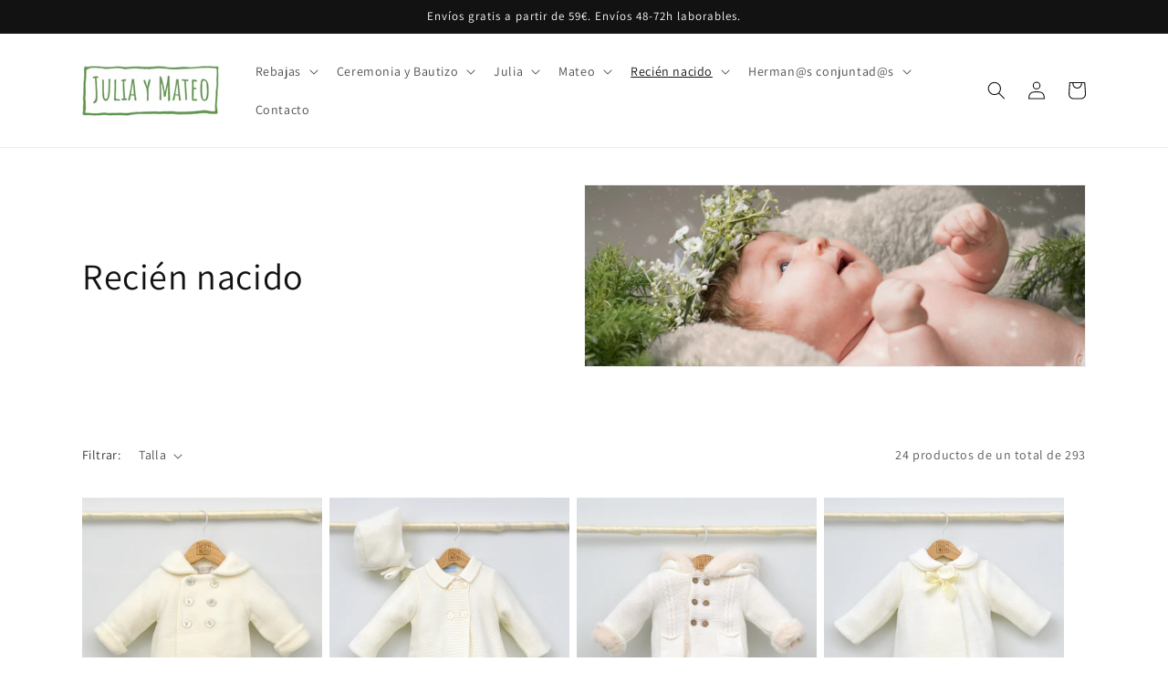

--- FILE ---
content_type: text/html; charset=utf-8
request_url: https://juliaymateo.com/collections/ropa-recien-nacido-canastillas-primeras-puestas-bebes/Abrigo
body_size: 40114
content:
<!doctype html>
<html class="no-js" lang="es">
  <head>
    <meta charset="utf-8">
    <meta http-equiv="X-UA-Compatible" content="IE=edge">
    <meta name="viewport" content="width=device-width,initial-scale=1">
    <meta name="theme-color" content="">
    <link rel="canonical" href="https://juliaymateo.com/collections/ropa-recien-nacido-canastillas-primeras-puestas-bebes/abrigo">
    <link rel="preconnect" href="https://cdn.shopify.com" crossorigin><link rel="icon" type="image/png" href="//juliaymateo.com/cdn/shop/files/favicon_32x32.png?v=1651003267"><link rel="preconnect" href="https://fonts.shopifycdn.com" crossorigin><title>
      Tienda online ropa recien nacidos | Canastillas bebes JuliayMateo
 &ndash; tagged "Abrigo"</title>

    
      <meta name="description" content="Todo para los recién nacidos niños y niñas, set de primera puesta algodon. Estuche regalo para el primer dia. Ropita hospital primeros dias. conjunto polaina, jubón, manoplas, gorrito y babero. Hecho en españa. Que regalar a unos padres primerizos. Especialistas en pack de canastillas. Envios gratis desde 59€.">
    

    

<meta property="og:site_name" content="JuliayMateo">
<meta property="og:url" content="https://juliaymateo.com/collections/ropa-recien-nacido-canastillas-primeras-puestas-bebes/abrigo">
<meta property="og:title" content="Tienda online ropa recien nacidos | Canastillas bebes JuliayMateo">
<meta property="og:type" content="product.group">
<meta property="og:description" content="Todo para los recién nacidos niños y niñas, set de primera puesta algodon. Estuche regalo para el primer dia. Ropita hospital primeros dias. conjunto polaina, jubón, manoplas, gorrito y babero. Hecho en españa. Que regalar a unos padres primerizos. Especialistas en pack de canastillas. Envios gratis desde 59€."><meta property="og:image" content="http://juliaymateo.com/cdn/shop/collections/ayesha-white-EwhbLCzp8H4-unsplash.jpg?v=1703869309">
  <meta property="og:image:secure_url" content="https://juliaymateo.com/cdn/shop/collections/ayesha-white-EwhbLCzp8H4-unsplash.jpg?v=1703869309">
  <meta property="og:image:width" content="5791">
  <meta property="og:image:height" content="2276"><meta name="twitter:card" content="summary_large_image">
<meta name="twitter:title" content="Tienda online ropa recien nacidos | Canastillas bebes JuliayMateo">
<meta name="twitter:description" content="Todo para los recién nacidos niños y niñas, set de primera puesta algodon. Estuche regalo para el primer dia. Ropita hospital primeros dias. conjunto polaina, jubón, manoplas, gorrito y babero. Hecho en españa. Que regalar a unos padres primerizos. Especialistas en pack de canastillas. Envios gratis desde 59€.">


    <script src="//juliaymateo.com/cdn/shop/t/2/assets/global.js?v=138967679220690932761645010595" defer="defer"></script>
    <script>window.performance && window.performance.mark && window.performance.mark('shopify.content_for_header.start');</script><meta name="google-site-verification" content="uA604LdhlJ8tP7mTsey5lN44lbTvlCrvslfzWE2LicY">
<meta name="google-site-verification" content="OgZF5_KfmvVK8h13LkJemgragRYcOb_9nCXOS1Ej45w">
<meta id="shopify-digital-wallet" name="shopify-digital-wallet" content="/54146924715/digital_wallets/dialog">
<meta name="shopify-checkout-api-token" content="076dff73db60c4ef07cf308e4409b6f1">
<meta id="in-context-paypal-metadata" data-shop-id="54146924715" data-venmo-supported="false" data-environment="production" data-locale="es_ES" data-paypal-v4="true" data-currency="EUR">
<link rel="alternate" type="application/atom+xml" title="Feed" href="/collections/ropa-recien-nacido-canastillas-primeras-puestas-bebes/Abrigo.atom" />
<link rel="alternate" hreflang="x-default" href="https://juliaymateo.com/collections/ropa-recien-nacido-canastillas-primeras-puestas-bebes/abrigo">
<link rel="alternate" hreflang="es" href="https://juliaymateo.com/collections/ropa-recien-nacido-canastillas-primeras-puestas-bebes/abrigo">
<link rel="alternate" hreflang="es-MX" href="https://juliaymateo.com/es-mx/collections/ropa-recien-nacido-canastillas-primeras-puestas-bebes/abrigo">
<link rel="alternate" type="application/json+oembed" href="https://juliaymateo.com/collections/ropa-recien-nacido-canastillas-primeras-puestas-bebes/abrigo.oembed">
<script async="async" src="/checkouts/internal/preloads.js?locale=es-ES"></script>
<link rel="preconnect" href="https://shop.app" crossorigin="anonymous">
<script async="async" src="https://shop.app/checkouts/internal/preloads.js?locale=es-ES&shop_id=54146924715" crossorigin="anonymous"></script>
<script id="apple-pay-shop-capabilities" type="application/json">{"shopId":54146924715,"countryCode":"ES","currencyCode":"EUR","merchantCapabilities":["supports3DS"],"merchantId":"gid:\/\/shopify\/Shop\/54146924715","merchantName":"JuliayMateo","requiredBillingContactFields":["postalAddress","email","phone"],"requiredShippingContactFields":["postalAddress","email","phone"],"shippingType":"shipping","supportedNetworks":["visa","maestro","masterCard","amex"],"total":{"type":"pending","label":"JuliayMateo","amount":"1.00"},"shopifyPaymentsEnabled":true,"supportsSubscriptions":true}</script>
<script id="shopify-features" type="application/json">{"accessToken":"076dff73db60c4ef07cf308e4409b6f1","betas":["rich-media-storefront-analytics"],"domain":"juliaymateo.com","predictiveSearch":true,"shopId":54146924715,"locale":"es"}</script>
<script>var Shopify = Shopify || {};
Shopify.shop = "luciaymateo.myshopify.com";
Shopify.locale = "es";
Shopify.currency = {"active":"EUR","rate":"1.0"};
Shopify.country = "ES";
Shopify.theme = {"name":"Dawn","id":130818539758,"schema_name":"Dawn","schema_version":"3.0.0","theme_store_id":887,"role":"main"};
Shopify.theme.handle = "null";
Shopify.theme.style = {"id":null,"handle":null};
Shopify.cdnHost = "juliaymateo.com/cdn";
Shopify.routes = Shopify.routes || {};
Shopify.routes.root = "/";</script>
<script type="module">!function(o){(o.Shopify=o.Shopify||{}).modules=!0}(window);</script>
<script>!function(o){function n(){var o=[];function n(){o.push(Array.prototype.slice.apply(arguments))}return n.q=o,n}var t=o.Shopify=o.Shopify||{};t.loadFeatures=n(),t.autoloadFeatures=n()}(window);</script>
<script>
  window.ShopifyPay = window.ShopifyPay || {};
  window.ShopifyPay.apiHost = "shop.app\/pay";
  window.ShopifyPay.redirectState = null;
</script>
<script id="shop-js-analytics" type="application/json">{"pageType":"collection"}</script>
<script defer="defer" async type="module" src="//juliaymateo.com/cdn/shopifycloud/shop-js/modules/v2/client.init-shop-cart-sync_B5knhve2.es.esm.js"></script>
<script defer="defer" async type="module" src="//juliaymateo.com/cdn/shopifycloud/shop-js/modules/v2/chunk.common_DUtBTchb.esm.js"></script>
<script type="module">
  await import("//juliaymateo.com/cdn/shopifycloud/shop-js/modules/v2/client.init-shop-cart-sync_B5knhve2.es.esm.js");
await import("//juliaymateo.com/cdn/shopifycloud/shop-js/modules/v2/chunk.common_DUtBTchb.esm.js");

  window.Shopify.SignInWithShop?.initShopCartSync?.({"fedCMEnabled":true,"windoidEnabled":true});

</script>
<script>
  window.Shopify = window.Shopify || {};
  if (!window.Shopify.featureAssets) window.Shopify.featureAssets = {};
  window.Shopify.featureAssets['shop-js'] = {"shop-cart-sync":["modules/v2/client.shop-cart-sync_Cu3ACRcZ.es.esm.js","modules/v2/chunk.common_DUtBTchb.esm.js"],"init-fed-cm":["modules/v2/client.init-fed-cm_BJrnB9kG.es.esm.js","modules/v2/chunk.common_DUtBTchb.esm.js"],"shop-button":["modules/v2/client.shop-button_CG6GKOD_.es.esm.js","modules/v2/chunk.common_DUtBTchb.esm.js"],"shop-cash-offers":["modules/v2/client.shop-cash-offers_gbZJIl7z.es.esm.js","modules/v2/chunk.common_DUtBTchb.esm.js","modules/v2/chunk.modal_BWJC_e_i.esm.js"],"init-windoid":["modules/v2/client.init-windoid_8ySNSk4Z.es.esm.js","modules/v2/chunk.common_DUtBTchb.esm.js"],"init-shop-email-lookup-coordinator":["modules/v2/client.init-shop-email-lookup-coordinator_wAcB8hvS.es.esm.js","modules/v2/chunk.common_DUtBTchb.esm.js"],"shop-toast-manager":["modules/v2/client.shop-toast-manager_Bg_V7N2L.es.esm.js","modules/v2/chunk.common_DUtBTchb.esm.js"],"shop-login-button":["modules/v2/client.shop-login-button_9GhCXlmE.es.esm.js","modules/v2/chunk.common_DUtBTchb.esm.js","modules/v2/chunk.modal_BWJC_e_i.esm.js"],"avatar":["modules/v2/client.avatar_BTnouDA3.es.esm.js"],"pay-button":["modules/v2/client.pay-button_18xvAuUL.es.esm.js","modules/v2/chunk.common_DUtBTchb.esm.js"],"init-shop-cart-sync":["modules/v2/client.init-shop-cart-sync_B5knhve2.es.esm.js","modules/v2/chunk.common_DUtBTchb.esm.js"],"init-customer-accounts":["modules/v2/client.init-customer-accounts_BuGWnp7m.es.esm.js","modules/v2/client.shop-login-button_9GhCXlmE.es.esm.js","modules/v2/chunk.common_DUtBTchb.esm.js","modules/v2/chunk.modal_BWJC_e_i.esm.js"],"init-shop-for-new-customer-accounts":["modules/v2/client.init-shop-for-new-customer-accounts_B-HfpYBc.es.esm.js","modules/v2/client.shop-login-button_9GhCXlmE.es.esm.js","modules/v2/chunk.common_DUtBTchb.esm.js","modules/v2/chunk.modal_BWJC_e_i.esm.js"],"init-customer-accounts-sign-up":["modules/v2/client.init-customer-accounts-sign-up_C94lauhm.es.esm.js","modules/v2/client.shop-login-button_9GhCXlmE.es.esm.js","modules/v2/chunk.common_DUtBTchb.esm.js","modules/v2/chunk.modal_BWJC_e_i.esm.js"],"checkout-modal":["modules/v2/client.checkout-modal_DUL5NYMv.es.esm.js","modules/v2/chunk.common_DUtBTchb.esm.js","modules/v2/chunk.modal_BWJC_e_i.esm.js"],"shop-follow-button":["modules/v2/client.shop-follow-button_Mw9EIQD1.es.esm.js","modules/v2/chunk.common_DUtBTchb.esm.js","modules/v2/chunk.modal_BWJC_e_i.esm.js"],"lead-capture":["modules/v2/client.lead-capture_DYjuQXkS.es.esm.js","modules/v2/chunk.common_DUtBTchb.esm.js","modules/v2/chunk.modal_BWJC_e_i.esm.js"],"shop-login":["modules/v2/client.shop-login_DK54Bfm6.es.esm.js","modules/v2/chunk.common_DUtBTchb.esm.js","modules/v2/chunk.modal_BWJC_e_i.esm.js"],"payment-terms":["modules/v2/client.payment-terms_JXZtx-3Y.es.esm.js","modules/v2/chunk.common_DUtBTchb.esm.js","modules/v2/chunk.modal_BWJC_e_i.esm.js"]};
</script>
<script>(function() {
  var isLoaded = false;
  function asyncLoad() {
    if (isLoaded) return;
    isLoaded = true;
    var urls = ["https:\/\/packlink-spf-pro.appspot.com\/platform\/PRO\/checkout\/thankYouScript?v=7\u0026shop=luciaymateo.myshopify.com"];
    for (var i = 0; i < urls.length; i++) {
      var s = document.createElement('script');
      s.type = 'text/javascript';
      s.async = true;
      s.src = urls[i];
      var x = document.getElementsByTagName('script')[0];
      x.parentNode.insertBefore(s, x);
    }
  };
  if(window.attachEvent) {
    window.attachEvent('onload', asyncLoad);
  } else {
    window.addEventListener('load', asyncLoad, false);
  }
})();</script>
<script id="__st">var __st={"a":54146924715,"offset":3600,"reqid":"c7256b87-a961-47bb-b010-753573ce4b34-1768364648","pageurl":"juliaymateo.com\/collections\/ropa-recien-nacido-canastillas-primeras-puestas-bebes\/Abrigo","u":"0fa316d56832","p":"collection","rtyp":"collection","rid":267192434859};</script>
<script>window.ShopifyPaypalV4VisibilityTracking = true;</script>
<script id="captcha-bootstrap">!function(){'use strict';const t='contact',e='account',n='new_comment',o=[[t,t],['blogs',n],['comments',n],[t,'customer']],c=[[e,'customer_login'],[e,'guest_login'],[e,'recover_customer_password'],[e,'create_customer']],r=t=>t.map((([t,e])=>`form[action*='/${t}']:not([data-nocaptcha='true']) input[name='form_type'][value='${e}']`)).join(','),a=t=>()=>t?[...document.querySelectorAll(t)].map((t=>t.form)):[];function s(){const t=[...o],e=r(t);return a(e)}const i='password',u='form_key',d=['recaptcha-v3-token','g-recaptcha-response','h-captcha-response',i],f=()=>{try{return window.sessionStorage}catch{return}},m='__shopify_v',_=t=>t.elements[u];function p(t,e,n=!1){try{const o=window.sessionStorage,c=JSON.parse(o.getItem(e)),{data:r}=function(t){const{data:e,action:n}=t;return t[m]||n?{data:e,action:n}:{data:t,action:n}}(c);for(const[e,n]of Object.entries(r))t.elements[e]&&(t.elements[e].value=n);n&&o.removeItem(e)}catch(o){console.error('form repopulation failed',{error:o})}}const l='form_type',E='cptcha';function T(t){t.dataset[E]=!0}const w=window,h=w.document,L='Shopify',v='ce_forms',y='captcha';let A=!1;((t,e)=>{const n=(g='f06e6c50-85a8-45c8-87d0-21a2b65856fe',I='https://cdn.shopify.com/shopifycloud/storefront-forms-hcaptcha/ce_storefront_forms_captcha_hcaptcha.v1.5.2.iife.js',D={infoText:'Protegido por hCaptcha',privacyText:'Privacidad',termsText:'Términos'},(t,e,n)=>{const o=w[L][v],c=o.bindForm;if(c)return c(t,g,e,D).then(n);var r;o.q.push([[t,g,e,D],n]),r=I,A||(h.body.append(Object.assign(h.createElement('script'),{id:'captcha-provider',async:!0,src:r})),A=!0)});var g,I,D;w[L]=w[L]||{},w[L][v]=w[L][v]||{},w[L][v].q=[],w[L][y]=w[L][y]||{},w[L][y].protect=function(t,e){n(t,void 0,e),T(t)},Object.freeze(w[L][y]),function(t,e,n,w,h,L){const[v,y,A,g]=function(t,e,n){const i=e?o:[],u=t?c:[],d=[...i,...u],f=r(d),m=r(i),_=r(d.filter((([t,e])=>n.includes(e))));return[a(f),a(m),a(_),s()]}(w,h,L),I=t=>{const e=t.target;return e instanceof HTMLFormElement?e:e&&e.form},D=t=>v().includes(t);t.addEventListener('submit',(t=>{const e=I(t);if(!e)return;const n=D(e)&&!e.dataset.hcaptchaBound&&!e.dataset.recaptchaBound,o=_(e),c=g().includes(e)&&(!o||!o.value);(n||c)&&t.preventDefault(),c&&!n&&(function(t){try{if(!f())return;!function(t){const e=f();if(!e)return;const n=_(t);if(!n)return;const o=n.value;o&&e.removeItem(o)}(t);const e=Array.from(Array(32),(()=>Math.random().toString(36)[2])).join('');!function(t,e){_(t)||t.append(Object.assign(document.createElement('input'),{type:'hidden',name:u})),t.elements[u].value=e}(t,e),function(t,e){const n=f();if(!n)return;const o=[...t.querySelectorAll(`input[type='${i}']`)].map((({name:t})=>t)),c=[...d,...o],r={};for(const[a,s]of new FormData(t).entries())c.includes(a)||(r[a]=s);n.setItem(e,JSON.stringify({[m]:1,action:t.action,data:r}))}(t,e)}catch(e){console.error('failed to persist form',e)}}(e),e.submit())}));const S=(t,e)=>{t&&!t.dataset[E]&&(n(t,e.some((e=>e===t))),T(t))};for(const o of['focusin','change'])t.addEventListener(o,(t=>{const e=I(t);D(e)&&S(e,y())}));const B=e.get('form_key'),M=e.get(l),P=B&&M;t.addEventListener('DOMContentLoaded',(()=>{const t=y();if(P)for(const e of t)e.elements[l].value===M&&p(e,B);[...new Set([...A(),...v().filter((t=>'true'===t.dataset.shopifyCaptcha))])].forEach((e=>S(e,t)))}))}(h,new URLSearchParams(w.location.search),n,t,e,['guest_login'])})(!0,!0)}();</script>
<script integrity="sha256-4kQ18oKyAcykRKYeNunJcIwy7WH5gtpwJnB7kiuLZ1E=" data-source-attribution="shopify.loadfeatures" defer="defer" src="//juliaymateo.com/cdn/shopifycloud/storefront/assets/storefront/load_feature-a0a9edcb.js" crossorigin="anonymous"></script>
<script crossorigin="anonymous" defer="defer" src="//juliaymateo.com/cdn/shopifycloud/storefront/assets/shopify_pay/storefront-65b4c6d7.js?v=20250812"></script>
<script data-source-attribution="shopify.dynamic_checkout.dynamic.init">var Shopify=Shopify||{};Shopify.PaymentButton=Shopify.PaymentButton||{isStorefrontPortableWallets:!0,init:function(){window.Shopify.PaymentButton.init=function(){};var t=document.createElement("script");t.src="https://juliaymateo.com/cdn/shopifycloud/portable-wallets/latest/portable-wallets.es.js",t.type="module",document.head.appendChild(t)}};
</script>
<script data-source-attribution="shopify.dynamic_checkout.buyer_consent">
  function portableWalletsHideBuyerConsent(e){var t=document.getElementById("shopify-buyer-consent"),n=document.getElementById("shopify-subscription-policy-button");t&&n&&(t.classList.add("hidden"),t.setAttribute("aria-hidden","true"),n.removeEventListener("click",e))}function portableWalletsShowBuyerConsent(e){var t=document.getElementById("shopify-buyer-consent"),n=document.getElementById("shopify-subscription-policy-button");t&&n&&(t.classList.remove("hidden"),t.removeAttribute("aria-hidden"),n.addEventListener("click",e))}window.Shopify?.PaymentButton&&(window.Shopify.PaymentButton.hideBuyerConsent=portableWalletsHideBuyerConsent,window.Shopify.PaymentButton.showBuyerConsent=portableWalletsShowBuyerConsent);
</script>
<script data-source-attribution="shopify.dynamic_checkout.cart.bootstrap">document.addEventListener("DOMContentLoaded",(function(){function t(){return document.querySelector("shopify-accelerated-checkout-cart, shopify-accelerated-checkout")}if(t())Shopify.PaymentButton.init();else{new MutationObserver((function(e,n){t()&&(Shopify.PaymentButton.init(),n.disconnect())})).observe(document.body,{childList:!0,subtree:!0})}}));
</script>
<script id='scb4127' type='text/javascript' async='' src='https://juliaymateo.com/cdn/shopifycloud/privacy-banner/storefront-banner.js'></script><link id="shopify-accelerated-checkout-styles" rel="stylesheet" media="screen" href="https://juliaymateo.com/cdn/shopifycloud/portable-wallets/latest/accelerated-checkout-backwards-compat.css" crossorigin="anonymous">
<style id="shopify-accelerated-checkout-cart">
        #shopify-buyer-consent {
  margin-top: 1em;
  display: inline-block;
  width: 100%;
}

#shopify-buyer-consent.hidden {
  display: none;
}

#shopify-subscription-policy-button {
  background: none;
  border: none;
  padding: 0;
  text-decoration: underline;
  font-size: inherit;
  cursor: pointer;
}

#shopify-subscription-policy-button::before {
  box-shadow: none;
}

      </style>
<script id="sections-script" data-sections="header,footer" defer="defer" src="//juliaymateo.com/cdn/shop/t/2/compiled_assets/scripts.js?3055"></script>
<script>window.performance && window.performance.mark && window.performance.mark('shopify.content_for_header.end');</script>


    <style data-shopify>
      @font-face {
  font-family: Assistant;
  font-weight: 400;
  font-style: normal;
  font-display: swap;
  src: url("//juliaymateo.com/cdn/fonts/assistant/assistant_n4.9120912a469cad1cc292572851508ca49d12e768.woff2") format("woff2"),
       url("//juliaymateo.com/cdn/fonts/assistant/assistant_n4.6e9875ce64e0fefcd3f4446b7ec9036b3ddd2985.woff") format("woff");
}

      @font-face {
  font-family: Assistant;
  font-weight: 700;
  font-style: normal;
  font-display: swap;
  src: url("//juliaymateo.com/cdn/fonts/assistant/assistant_n7.bf44452348ec8b8efa3aa3068825305886b1c83c.woff2") format("woff2"),
       url("//juliaymateo.com/cdn/fonts/assistant/assistant_n7.0c887fee83f6b3bda822f1150b912c72da0f7b64.woff") format("woff");
}

      
      
      @font-face {
  font-family: Assistant;
  font-weight: 400;
  font-style: normal;
  font-display: swap;
  src: url("//juliaymateo.com/cdn/fonts/assistant/assistant_n4.9120912a469cad1cc292572851508ca49d12e768.woff2") format("woff2"),
       url("//juliaymateo.com/cdn/fonts/assistant/assistant_n4.6e9875ce64e0fefcd3f4446b7ec9036b3ddd2985.woff") format("woff");
}


      :root {
        --font-body-family: Assistant, sans-serif;
        --font-body-style: normal;
        --font-body-weight: 400;

        --font-heading-family: Assistant, sans-serif;
        --font-heading-style: normal;
        --font-heading-weight: 400;

        --font-body-scale: 1.0;
        --font-heading-scale: 1.0;

        --color-base-text: 18, 18, 18;
        --color-shadow: 18, 18, 18;
        --color-base-background-1: 255, 255, 255;
        --color-base-background-2: 243, 243, 243;
        --color-base-solid-button-labels: 255, 255, 255;
        --color-base-outline-button-labels: 18, 18, 18;
        --color-base-accent-1: 18, 18, 18;
        --color-base-accent-2: 51, 79, 180;
        --payment-terms-background-color: #FFFFFF;

        --gradient-base-background-1: #FFFFFF;
        --gradient-base-background-2: #F3F3F3;
        --gradient-base-accent-1: #121212;
        --gradient-base-accent-2: #334FB4;

        --media-padding: px;
        --media-border-opacity: 0.05;
        --media-border-width: 1px;
        --media-radius: 0px;
        --media-shadow-opacity: 0.0;
        --media-shadow-horizontal-offset: 0px;
        --media-shadow-vertical-offset: 0px;
        --media-shadow-blur-radius: 0px;

        --page-width: 120rem;
        --page-width-margin: 0rem;

        --card-image-padding: 0.0rem;
        --card-corner-radius: 0.0rem;
        --card-text-alignment: left;
        --card-border-width: 0.0rem;
        --card-border-opacity: 0.0;
        --card-shadow-opacity: 0.1;
        --card-shadow-horizontal-offset: 0.0rem;
        --card-shadow-vertical-offset: 0.0rem;
        --card-shadow-blur-radius: 0.0rem;

        --badge-corner-radius: 4.0rem;

        --popup-border-width: 1px;
        --popup-border-opacity: 0.1;
        --popup-corner-radius: 0px;
        --popup-shadow-opacity: 0.0;
        --popup-shadow-horizontal-offset: 0px;
        --popup-shadow-vertical-offset: 0px;
        --popup-shadow-blur-radius: 0px;

        --drawer-border-width: 1px;
        --drawer-border-opacity: 0.1;
        --drawer-shadow-opacity: 0.0;
        --drawer-shadow-horizontal-offset: 0px;
        --drawer-shadow-vertical-offset: 0px;
        --drawer-shadow-blur-radius: 0px;

        --spacing-sections-desktop: 0px;
        --spacing-sections-mobile: 0px;

        --grid-desktop-vertical-spacing: 8px;
        --grid-desktop-horizontal-spacing: 8px;
        --grid-mobile-vertical-spacing: 4px;
        --grid-mobile-horizontal-spacing: 4px;

        --text-boxes-border-opacity: 0.0;
        --text-boxes-border-width: 0px;
        --text-boxes-radius: 0px;
        --text-boxes-shadow-opacity: 0.0;
        --text-boxes-shadow-horizontal-offset: 0px;
        --text-boxes-shadow-vertical-offset: 0px;
        --text-boxes-shadow-blur-radius: 0px;

        --buttons-radius: 0px;
        --buttons-radius-outset: 0px;
        --buttons-border-width: 1px;
        --buttons-border-opacity: 1.0;
        --buttons-shadow-opacity: 0.0;
        --buttons-shadow-horizontal-offset: 0px;
        --buttons-shadow-vertical-offset: 0px;
        --buttons-shadow-blur-radius: 0px;
        --buttons-border-offset: 0px;

        --inputs-radius: 0px;
        --inputs-border-width: 1px;
        --inputs-border-opacity: 0.55;
        --inputs-shadow-opacity: 0.0;
        --inputs-shadow-horizontal-offset: 0px;
        --inputs-margin-offset: 0px;
        --inputs-shadow-vertical-offset: 0px;
        --inputs-shadow-blur-radius: 0px;
        --inputs-radius-outset: 0px;

        --variant-pills-radius: 40px;
        --variant-pills-border-width: 1px;
        --variant-pills-border-opacity: 0.55;
        --variant-pills-shadow-opacity: 0.0;
        --variant-pills-shadow-horizontal-offset: 0px;
        --variant-pills-shadow-vertical-offset: 0px;
        --variant-pills-shadow-blur-radius: 0px;
      }

      *,
      *::before,
      *::after {
        box-sizing: inherit;
      }

      html {
        box-sizing: border-box;
        font-size: calc(var(--font-body-scale) * 62.5%);
        height: 100%;
      }

      body {
        display: grid;
        grid-template-rows: auto auto 1fr auto;
        grid-template-columns: 100%;
        min-height: 100%;
        margin: 0;
        font-size: 1.5rem;
        letter-spacing: 0.06rem;
        line-height: calc(1 + 0.8 / var(--font-body-scale));
        font-family: var(--font-body-family);
        font-style: var(--font-body-style);
        font-weight: var(--font-body-weight);
      }

      @media screen and (min-width: 750px) {
        body {
          font-size: 1.6rem;
        }
      }
    </style>

    <link href="//juliaymateo.com/cdn/shop/t/2/assets/base.css?v=39440664952427654091645010611" rel="stylesheet" type="text/css" media="all" />
<link rel="preload" as="font" href="//juliaymateo.com/cdn/fonts/assistant/assistant_n4.9120912a469cad1cc292572851508ca49d12e768.woff2" type="font/woff2" crossorigin><link rel="preload" as="font" href="//juliaymateo.com/cdn/fonts/assistant/assistant_n4.9120912a469cad1cc292572851508ca49d12e768.woff2" type="font/woff2" crossorigin><link rel="stylesheet" href="//juliaymateo.com/cdn/shop/t/2/assets/component-predictive-search.css?v=165644661289088488651645010590" media="print" onload="this.media='all'"><script>document.documentElement.className = document.documentElement.className.replace('no-js', 'js');
    if (Shopify.designMode) {
      document.documentElement.classList.add('shopify-design-mode');
    }
    </script>
  <link href="https://monorail-edge.shopifysvc.com" rel="dns-prefetch">
<script>(function(){if ("sendBeacon" in navigator && "performance" in window) {try {var session_token_from_headers = performance.getEntriesByType('navigation')[0].serverTiming.find(x => x.name == '_s').description;} catch {var session_token_from_headers = undefined;}var session_cookie_matches = document.cookie.match(/_shopify_s=([^;]*)/);var session_token_from_cookie = session_cookie_matches && session_cookie_matches.length === 2 ? session_cookie_matches[1] : "";var session_token = session_token_from_headers || session_token_from_cookie || "";function handle_abandonment_event(e) {var entries = performance.getEntries().filter(function(entry) {return /monorail-edge.shopifysvc.com/.test(entry.name);});if (!window.abandonment_tracked && entries.length === 0) {window.abandonment_tracked = true;var currentMs = Date.now();var navigation_start = performance.timing.navigationStart;var payload = {shop_id: 54146924715,url: window.location.href,navigation_start,duration: currentMs - navigation_start,session_token,page_type: "collection"};window.navigator.sendBeacon("https://monorail-edge.shopifysvc.com/v1/produce", JSON.stringify({schema_id: "online_store_buyer_site_abandonment/1.1",payload: payload,metadata: {event_created_at_ms: currentMs,event_sent_at_ms: currentMs}}));}}window.addEventListener('pagehide', handle_abandonment_event);}}());</script>
<script id="web-pixels-manager-setup">(function e(e,d,r,n,o){if(void 0===o&&(o={}),!Boolean(null===(a=null===(i=window.Shopify)||void 0===i?void 0:i.analytics)||void 0===a?void 0:a.replayQueue)){var i,a;window.Shopify=window.Shopify||{};var t=window.Shopify;t.analytics=t.analytics||{};var s=t.analytics;s.replayQueue=[],s.publish=function(e,d,r){return s.replayQueue.push([e,d,r]),!0};try{self.performance.mark("wpm:start")}catch(e){}var l=function(){var e={modern:/Edge?\/(1{2}[4-9]|1[2-9]\d|[2-9]\d{2}|\d{4,})\.\d+(\.\d+|)|Firefox\/(1{2}[4-9]|1[2-9]\d|[2-9]\d{2}|\d{4,})\.\d+(\.\d+|)|Chrom(ium|e)\/(9{2}|\d{3,})\.\d+(\.\d+|)|(Maci|X1{2}).+ Version\/(15\.\d+|(1[6-9]|[2-9]\d|\d{3,})\.\d+)([,.]\d+|)( \(\w+\)|)( Mobile\/\w+|) Safari\/|Chrome.+OPR\/(9{2}|\d{3,})\.\d+\.\d+|(CPU[ +]OS|iPhone[ +]OS|CPU[ +]iPhone|CPU IPhone OS|CPU iPad OS)[ +]+(15[._]\d+|(1[6-9]|[2-9]\d|\d{3,})[._]\d+)([._]\d+|)|Android:?[ /-](13[3-9]|1[4-9]\d|[2-9]\d{2}|\d{4,})(\.\d+|)(\.\d+|)|Android.+Firefox\/(13[5-9]|1[4-9]\d|[2-9]\d{2}|\d{4,})\.\d+(\.\d+|)|Android.+Chrom(ium|e)\/(13[3-9]|1[4-9]\d|[2-9]\d{2}|\d{4,})\.\d+(\.\d+|)|SamsungBrowser\/([2-9]\d|\d{3,})\.\d+/,legacy:/Edge?\/(1[6-9]|[2-9]\d|\d{3,})\.\d+(\.\d+|)|Firefox\/(5[4-9]|[6-9]\d|\d{3,})\.\d+(\.\d+|)|Chrom(ium|e)\/(5[1-9]|[6-9]\d|\d{3,})\.\d+(\.\d+|)([\d.]+$|.*Safari\/(?![\d.]+ Edge\/[\d.]+$))|(Maci|X1{2}).+ Version\/(10\.\d+|(1[1-9]|[2-9]\d|\d{3,})\.\d+)([,.]\d+|)( \(\w+\)|)( Mobile\/\w+|) Safari\/|Chrome.+OPR\/(3[89]|[4-9]\d|\d{3,})\.\d+\.\d+|(CPU[ +]OS|iPhone[ +]OS|CPU[ +]iPhone|CPU IPhone OS|CPU iPad OS)[ +]+(10[._]\d+|(1[1-9]|[2-9]\d|\d{3,})[._]\d+)([._]\d+|)|Android:?[ /-](13[3-9]|1[4-9]\d|[2-9]\d{2}|\d{4,})(\.\d+|)(\.\d+|)|Mobile Safari.+OPR\/([89]\d|\d{3,})\.\d+\.\d+|Android.+Firefox\/(13[5-9]|1[4-9]\d|[2-9]\d{2}|\d{4,})\.\d+(\.\d+|)|Android.+Chrom(ium|e)\/(13[3-9]|1[4-9]\d|[2-9]\d{2}|\d{4,})\.\d+(\.\d+|)|Android.+(UC? ?Browser|UCWEB|U3)[ /]?(15\.([5-9]|\d{2,})|(1[6-9]|[2-9]\d|\d{3,})\.\d+)\.\d+|SamsungBrowser\/(5\.\d+|([6-9]|\d{2,})\.\d+)|Android.+MQ{2}Browser\/(14(\.(9|\d{2,})|)|(1[5-9]|[2-9]\d|\d{3,})(\.\d+|))(\.\d+|)|K[Aa][Ii]OS\/(3\.\d+|([4-9]|\d{2,})\.\d+)(\.\d+|)/},d=e.modern,r=e.legacy,n=navigator.userAgent;return n.match(d)?"modern":n.match(r)?"legacy":"unknown"}(),u="modern"===l?"modern":"legacy",c=(null!=n?n:{modern:"",legacy:""})[u],f=function(e){return[e.baseUrl,"/wpm","/b",e.hashVersion,"modern"===e.buildTarget?"m":"l",".js"].join("")}({baseUrl:d,hashVersion:r,buildTarget:u}),m=function(e){var d=e.version,r=e.bundleTarget,n=e.surface,o=e.pageUrl,i=e.monorailEndpoint;return{emit:function(e){var a=e.status,t=e.errorMsg,s=(new Date).getTime(),l=JSON.stringify({metadata:{event_sent_at_ms:s},events:[{schema_id:"web_pixels_manager_load/3.1",payload:{version:d,bundle_target:r,page_url:o,status:a,surface:n,error_msg:t},metadata:{event_created_at_ms:s}}]});if(!i)return console&&console.warn&&console.warn("[Web Pixels Manager] No Monorail endpoint provided, skipping logging."),!1;try{return self.navigator.sendBeacon.bind(self.navigator)(i,l)}catch(e){}var u=new XMLHttpRequest;try{return u.open("POST",i,!0),u.setRequestHeader("Content-Type","text/plain"),u.send(l),!0}catch(e){return console&&console.warn&&console.warn("[Web Pixels Manager] Got an unhandled error while logging to Monorail."),!1}}}}({version:r,bundleTarget:l,surface:e.surface,pageUrl:self.location.href,monorailEndpoint:e.monorailEndpoint});try{o.browserTarget=l,function(e){var d=e.src,r=e.async,n=void 0===r||r,o=e.onload,i=e.onerror,a=e.sri,t=e.scriptDataAttributes,s=void 0===t?{}:t,l=document.createElement("script"),u=document.querySelector("head"),c=document.querySelector("body");if(l.async=n,l.src=d,a&&(l.integrity=a,l.crossOrigin="anonymous"),s)for(var f in s)if(Object.prototype.hasOwnProperty.call(s,f))try{l.dataset[f]=s[f]}catch(e){}if(o&&l.addEventListener("load",o),i&&l.addEventListener("error",i),u)u.appendChild(l);else{if(!c)throw new Error("Did not find a head or body element to append the script");c.appendChild(l)}}({src:f,async:!0,onload:function(){if(!function(){var e,d;return Boolean(null===(d=null===(e=window.Shopify)||void 0===e?void 0:e.analytics)||void 0===d?void 0:d.initialized)}()){var d=window.webPixelsManager.init(e)||void 0;if(d){var r=window.Shopify.analytics;r.replayQueue.forEach((function(e){var r=e[0],n=e[1],o=e[2];d.publishCustomEvent(r,n,o)})),r.replayQueue=[],r.publish=d.publishCustomEvent,r.visitor=d.visitor,r.initialized=!0}}},onerror:function(){return m.emit({status:"failed",errorMsg:"".concat(f," has failed to load")})},sri:function(e){var d=/^sha384-[A-Za-z0-9+/=]+$/;return"string"==typeof e&&d.test(e)}(c)?c:"",scriptDataAttributes:o}),m.emit({status:"loading"})}catch(e){m.emit({status:"failed",errorMsg:(null==e?void 0:e.message)||"Unknown error"})}}})({shopId: 54146924715,storefrontBaseUrl: "https://juliaymateo.com",extensionsBaseUrl: "https://extensions.shopifycdn.com/cdn/shopifycloud/web-pixels-manager",monorailEndpoint: "https://monorail-edge.shopifysvc.com/unstable/produce_batch",surface: "storefront-renderer",enabledBetaFlags: ["2dca8a86","a0d5f9d2"],webPixelsConfigList: [{"id":"1087668563","configuration":"{\"config\":\"{\\\"pixel_id\\\":\\\"G-RCFDRXH0TJ\\\",\\\"target_country\\\":\\\"ES\\\",\\\"gtag_events\\\":[{\\\"type\\\":\\\"search\\\",\\\"action_label\\\":[\\\"G-RCFDRXH0TJ\\\",\\\"AW-464302471\\\/TxOfCNilifEBEIfjst0B\\\"]},{\\\"type\\\":\\\"begin_checkout\\\",\\\"action_label\\\":[\\\"G-RCFDRXH0TJ\\\",\\\"AW-464302471\\\/JIodCNWlifEBEIfjst0B\\\"]},{\\\"type\\\":\\\"view_item\\\",\\\"action_label\\\":[\\\"G-RCFDRXH0TJ\\\",\\\"AW-464302471\\\/SctfCM-lifEBEIfjst0B\\\",\\\"MC-68VFRXJ978\\\"]},{\\\"type\\\":\\\"purchase\\\",\\\"action_label\\\":[\\\"G-RCFDRXH0TJ\\\",\\\"AW-464302471\\\/EwClCMylifEBEIfjst0B\\\",\\\"MC-68VFRXJ978\\\"]},{\\\"type\\\":\\\"page_view\\\",\\\"action_label\\\":[\\\"G-RCFDRXH0TJ\\\",\\\"AW-464302471\\\/HJiVCMmlifEBEIfjst0B\\\",\\\"MC-68VFRXJ978\\\"]},{\\\"type\\\":\\\"add_payment_info\\\",\\\"action_label\\\":[\\\"G-RCFDRXH0TJ\\\",\\\"AW-464302471\\\/W5WwCNulifEBEIfjst0B\\\"]},{\\\"type\\\":\\\"add_to_cart\\\",\\\"action_label\\\":[\\\"G-RCFDRXH0TJ\\\",\\\"AW-464302471\\\/y5YDCNKlifEBEIfjst0B\\\"]}],\\\"enable_monitoring_mode\\\":false}\"}","eventPayloadVersion":"v1","runtimeContext":"OPEN","scriptVersion":"b2a88bafab3e21179ed38636efcd8a93","type":"APP","apiClientId":1780363,"privacyPurposes":[],"dataSharingAdjustments":{"protectedCustomerApprovalScopes":["read_customer_address","read_customer_email","read_customer_name","read_customer_personal_data","read_customer_phone"]}},{"id":"438829395","configuration":"{\"pixel_id\":\"496880191430153\",\"pixel_type\":\"facebook_pixel\",\"metaapp_system_user_token\":\"-\"}","eventPayloadVersion":"v1","runtimeContext":"OPEN","scriptVersion":"ca16bc87fe92b6042fbaa3acc2fbdaa6","type":"APP","apiClientId":2329312,"privacyPurposes":["ANALYTICS","MARKETING","SALE_OF_DATA"],"dataSharingAdjustments":{"protectedCustomerApprovalScopes":["read_customer_address","read_customer_email","read_customer_name","read_customer_personal_data","read_customer_phone"]}},{"id":"241271123","configuration":"{\"tagID\":\"2612846843776\"}","eventPayloadVersion":"v1","runtimeContext":"STRICT","scriptVersion":"18031546ee651571ed29edbe71a3550b","type":"APP","apiClientId":3009811,"privacyPurposes":["ANALYTICS","MARKETING","SALE_OF_DATA"],"dataSharingAdjustments":{"protectedCustomerApprovalScopes":["read_customer_address","read_customer_email","read_customer_name","read_customer_personal_data","read_customer_phone"]}},{"id":"shopify-app-pixel","configuration":"{}","eventPayloadVersion":"v1","runtimeContext":"STRICT","scriptVersion":"0450","apiClientId":"shopify-pixel","type":"APP","privacyPurposes":["ANALYTICS","MARKETING"]},{"id":"shopify-custom-pixel","eventPayloadVersion":"v1","runtimeContext":"LAX","scriptVersion":"0450","apiClientId":"shopify-pixel","type":"CUSTOM","privacyPurposes":["ANALYTICS","MARKETING"]}],isMerchantRequest: false,initData: {"shop":{"name":"JuliayMateo","paymentSettings":{"currencyCode":"EUR"},"myshopifyDomain":"luciaymateo.myshopify.com","countryCode":"ES","storefrontUrl":"https:\/\/juliaymateo.com"},"customer":null,"cart":null,"checkout":null,"productVariants":[],"purchasingCompany":null},},"https://juliaymateo.com/cdn","7cecd0b6w90c54c6cpe92089d5m57a67346",{"modern":"","legacy":""},{"shopId":"54146924715","storefrontBaseUrl":"https:\/\/juliaymateo.com","extensionBaseUrl":"https:\/\/extensions.shopifycdn.com\/cdn\/shopifycloud\/web-pixels-manager","surface":"storefront-renderer","enabledBetaFlags":"[\"2dca8a86\", \"a0d5f9d2\"]","isMerchantRequest":"false","hashVersion":"7cecd0b6w90c54c6cpe92089d5m57a67346","publish":"custom","events":"[[\"page_viewed\",{}],[\"collection_viewed\",{\"collection\":{\"id\":\"267192434859\",\"title\":\"Recién nacido\",\"productVariants\":[{\"price\":{\"amount\":59.99,\"currencyCode\":\"EUR\"},\"product\":{\"title\":\"Abrigo Chicago Ceremonia\",\"vendor\":\"Martin Aranda\",\"id\":\"10190491222355\",\"untranslatedTitle\":\"Abrigo Chicago Ceremonia\",\"url\":\"\/products\/abrigo-bautizo-nino-chaqueton-punto-crudo-otono-invierno-ceremonia-bebes\",\"type\":\"San Francisco\"},\"id\":\"52078412366163\",\"image\":{\"src\":\"\/\/juliaymateo.com\/cdn\/shop\/files\/abrigo-chaqueton-bautizo-nino-ceremonia-punto-crudo-otono-invierno.jpg?v=1759939172\"},\"sku\":null,\"title\":\"3m \/ Crudo\",\"untranslatedTitle\":\"3m \/ Crudo\"},{\"price\":{\"amount\":59.99,\"currencyCode\":\"EUR\"},\"product\":{\"title\":\"Abrigo Boston con capota\",\"vendor\":\"Artesanía Mac\",\"id\":\"10186712678739\",\"untranslatedTitle\":\"Abrigo Boston con capota\",\"url\":\"\/products\/abrigo-boston-con-capota\",\"type\":\"San Francisco\"},\"id\":\"52061375562067\",\"image\":{\"src\":\"\/\/juliaymateo.com\/cdn\/shop\/files\/abrigo-punto-crudo-capota-ceremonia-bautizo-bebes.jpg?v=1759767383\"},\"sku\":null,\"title\":\"3m \/ Crudo\",\"untranslatedTitle\":\"3m \/ Crudo\"},{\"price\":{\"amount\":49.99,\"currencyCode\":\"EUR\"},\"product\":{\"title\":\"Chaquetón Ángel\",\"vendor\":\"Pecesa\",\"id\":\"10148338467155\",\"untranslatedTitle\":\"Chaquetón Ángel\",\"url\":\"\/products\/chaqueton-abrigo-trenka-bautizo-ceremonia-ninos-invierno\",\"type\":\"San Francisco\"},\"id\":\"51914854334803\",\"image\":{\"src\":\"\/\/juliaymateo.com\/cdn\/shop\/files\/chaqueton-bautizo-vestir-ninos-otono-invierno.jpg?v=1758129713\"},\"sku\":null,\"title\":\"3m \/ Crudo\",\"untranslatedTitle\":\"3m \/ Crudo\"},{\"price\":{\"amount\":45.99,\"currencyCode\":\"EUR\"},\"product\":{\"title\":\"Abrigo María con lazo de raso\",\"vendor\":\"Pecesa\",\"id\":\"10148325622099\",\"untranslatedTitle\":\"Abrigo María con lazo de raso\",\"url\":\"\/products\/abrigo-bautizo-ceremonia-ninas-otono-invierno-crudo-punto\",\"type\":\"San Francisco\"},\"id\":\"51914771005779\",\"image\":{\"src\":\"\/\/juliaymateo.com\/cdn\/shop\/files\/abrigo-bautizo-vestir-cermonia-nina-bebe-otono-invierno.jpg?v=1758128857\"},\"sku\":null,\"title\":\"6m \/ Crudo\",\"untranslatedTitle\":\"6m \/ Crudo\"},{\"price\":{\"amount\":29.99,\"currencyCode\":\"EUR\"},\"product\":{\"title\":\"Abrigo bebés Aitana con capota\",\"vendor\":\"Artesanía Mac\",\"id\":\"9669737447763\",\"untranslatedTitle\":\"Abrigo bebés Aitana con capota\",\"url\":\"\/products\/abrigo-bebes-aitana-con-capota-copia\",\"type\":\"Conjunto bebe\"},\"id\":\"50041579667795\",\"image\":{\"src\":\"\/\/juliaymateo.com\/cdn\/shop\/files\/abrigo-punto-vestir-nina-bebe-invierno.jpg?v=1735813745\"},\"sku\":\"\",\"title\":\"6m \/ Único\",\"untranslatedTitle\":\"6m \/ Único\"},{\"price\":{\"amount\":34.99,\"currencyCode\":\"EUR\"},\"product\":{\"title\":\"Abrigo Valeria con capota\",\"vendor\":\"Asga Textil\",\"id\":\"9414782746963\",\"untranslatedTitle\":\"Abrigo Valeria con capota\",\"url\":\"\/products\/abrigo-punto-capota-ninas-bebes-verde-invierno-tienda-online-ropa-clasica-espana\",\"type\":\"San Francisco\"},\"id\":\"49248212746579\",\"image\":{\"src\":\"\/\/juliaymateo.com\/cdn\/shop\/files\/abrigo-punto-nina-bebe-tienda-online-capota-invierno-verde-3-6-9-12-meses.jpg?v=1724256329\"},\"sku\":\"\",\"title\":\"3m \/ Verde\",\"untranslatedTitle\":\"3m \/ Verde\"},{\"price\":{\"amount\":45.99,\"currencyCode\":\"EUR\"},\"product\":{\"title\":\"Abrigo Chloe con capota\",\"vendor\":\"Asga Textil\",\"id\":\"9408582254931\",\"untranslatedTitle\":\"Abrigo Chloe con capota\",\"url\":\"\/products\/abrigo-punto-bebes-crudo-bautizo-ninas-invierno-otono-capota\",\"type\":\"San Francisco\"},\"id\":\"49236024623443\",\"image\":{\"src\":\"\/\/juliaymateo.com\/cdn\/shop\/files\/Abrigo-chaqueton-punto-nina-capota-invierno-crudo-Bautizo.jpg?v=1724083709\"},\"sku\":\"\",\"title\":\"3m \/ Crudo\",\"untranslatedTitle\":\"3m \/ Crudo\"},{\"price\":{\"amount\":49.99,\"currencyCode\":\"EUR\"},\"product\":{\"title\":\"Abrigo Valeria con capota\",\"vendor\":\"Asga Textil\",\"id\":\"8563998785875\",\"untranslatedTitle\":\"Abrigo Valeria con capota\",\"url\":\"\/products\/abrigo-vestir-punto-ninas-arena-capota-lazo-arena-invierno\",\"type\":\"San Francisco\"},\"id\":\"49200091300179\",\"image\":{\"src\":\"\/\/juliaymateo.com\/cdn\/shop\/files\/abrigo-punto-capota-ninas-arena-lazo-online_7d9ebfda-9863-411f-9f38-9eedec608a7d.jpg?v=1723480019\"},\"sku\":\"\",\"title\":\"3m \/ Piedra\",\"untranslatedTitle\":\"3m \/ Piedra\"},{\"price\":{\"amount\":34.99,\"currencyCode\":\"EUR\"},\"product\":{\"title\":\"Buzo Alaska con pelo natural\",\"vendor\":\"Asga Textil\",\"id\":\"8545782759763\",\"untranslatedTitle\":\"Buzo Alaska con pelo natural\",\"url\":\"\/products\/buzo-punto-pelo-natural-invierno-ninos-canastillas-bebes\",\"type\":\"San Francisco\"},\"id\":\"49625843695955\",\"image\":{\"src\":\"\/\/juliaymateo.com\/cdn\/shop\/files\/buzo-punto-invierno-ninos-azul-pelo-natural-canastillas.jpg?v=1695748688\"},\"sku\":\"\",\"title\":\"1m \/ Azul\",\"untranslatedTitle\":\"1m \/ Azul\"},{\"price\":{\"amount\":34.99,\"currencyCode\":\"EUR\"},\"product\":{\"title\":\"Buzo Alaska con pelo natural\",\"vendor\":\"Asga Textil\",\"id\":\"8545777254739\",\"untranslatedTitle\":\"Buzo Alaska con pelo natural\",\"url\":\"\/products\/buzo-punto-ninas-bebes-invierno-rosa-pelo-natural\",\"type\":\"San Francisco\"},\"id\":\"47125874278739\",\"image\":{\"src\":\"\/\/juliaymateo.com\/cdn\/shop\/files\/Buzo-nina-punto-rosa-pelo-natural-bebes-invierno-tienda-online.jpg?v=1724085048\"},\"sku\":\"\",\"title\":\"3m \/ Rosado\",\"untranslatedTitle\":\"3m \/ Rosado\"},{\"price\":{\"amount\":34.99,\"currencyCode\":\"EUR\"},\"product\":{\"title\":\"Saco Miño con lazo de raso\",\"vendor\":\"Artesanía Mac\",\"id\":\"7954564645102\",\"untranslatedTitle\":\"Saco Miño con lazo de raso\",\"url\":\"\/products\/saco-capazo-recien-nacido-terciopelo-lazo-arena-nina-cayetana\",\"type\":\"Saco capazo\"},\"id\":\"43700870414574\",\"image\":{\"src\":\"\/\/juliaymateo.com\/cdn\/shop\/products\/saco-capazo-recien-nacidos-pelo-lazo-piedra-arena.jpg?v=1668100256\"},\"sku\":\"\",\"title\":\"Default Title\",\"untranslatedTitle\":\"Default Title\"},{\"price\":{\"amount\":39.99,\"currencyCode\":\"EUR\"},\"product\":{\"title\":\"Chaquetón Santiago con pelo natural\",\"vendor\":\"Asga Textil\",\"id\":\"7946882285806\",\"untranslatedTitle\":\"Chaquetón Santiago con pelo natural\",\"url\":\"\/products\/chaqueton-abrigo-bautizo-punto-ninos-crudo-pelo-natural-invierno\",\"type\":\"San Francisco\"},\"id\":\"43666643583214\",\"image\":{\"src\":\"\/\/juliaymateo.com\/cdn\/shop\/files\/chaqueton-nino-crudo-pelo-natural-punto-dobel_a49caede-2bee-4789-a72f-70b4959f8814.jpg?v=1728061884\"},\"sku\":\"\",\"title\":\"3m \/ Crudo\",\"untranslatedTitle\":\"3m \/ Crudo\"},{\"price\":{\"amount\":59.99,\"currencyCode\":\"EUR\"},\"product\":{\"title\":\"San Francisco Santiago con pelo natural\",\"vendor\":\"Asga Textil\",\"id\":\"7946880024814\",\"untranslatedTitle\":\"San Francisco Santiago con pelo natural\",\"url\":\"\/products\/san-francisco-crudo-con-pelo-natural-ninos-invierno\",\"type\":\"San Francisco\"},\"id\":\"47178177315155\",\"image\":{\"src\":\"\/\/juliaymateo.com\/cdn\/shop\/products\/san-francisco-ninos-crudo-punto-pelo-natural.jpg?v=1667219302\"},\"sku\":\"\",\"title\":\"1m \/ Crudo\",\"untranslatedTitle\":\"1m \/ Crudo\"},{\"price\":{\"amount\":19.99,\"currencyCode\":\"EUR\"},\"product\":{\"title\":\"Chaquetón, pantalón y camiseta bebé Nicolas\",\"vendor\":\"Asga Textil\",\"id\":\"7935052316910\",\"untranslatedTitle\":\"Chaquetón, pantalón y camiseta bebé Nicolas\",\"url\":\"\/products\/blackfriday-conjunto-acolchado-vestir-ninos-navidad-cuadros-escoceses-rojos\",\"type\":\"Jesusín bebe\"},\"id\":\"43626064740590\",\"image\":{\"src\":\"\/\/juliaymateo.com\/cdn\/shop\/products\/conjuntos-acolchados-ninos-navidad-rojos-vestir-chaqueton-cuadros-escoceses.jpg?v=1666029499\"},\"sku\":\"\",\"title\":\"3m\",\"untranslatedTitle\":\"3m\"},{\"price\":{\"amount\":49.99,\"currencyCode\":\"EUR\"},\"product\":{\"title\":\"Abrigo Valeria con capota\",\"vendor\":\"Asga Textil\",\"id\":\"7887039889646\",\"untranslatedTitle\":\"Abrigo Valeria con capota\",\"url\":\"\/products\/abrigo-punto-vestir-ninas-bebes-maquillaje-capota-lazo-tienda-online-ropa-clasica-bebes\",\"type\":\"San Francisco\"},\"id\":\"43452881371374\",\"image\":{\"src\":\"\/\/juliaymateo.com\/cdn\/shop\/products\/abrigos-bebes-ninas-punto-lazo-capota.jpg?v=1723480262\"},\"sku\":\"\",\"title\":\"3m \/ Maquillaje\",\"untranslatedTitle\":\"3m \/ Maquillaje\"},{\"price\":{\"amount\":59.99,\"currencyCode\":\"EUR\"},\"product\":{\"title\":\"Buzo Nepal con pelo natural\",\"vendor\":\"Asga Textil\",\"id\":\"7876324327662\",\"untranslatedTitle\":\"Buzo Nepal con pelo natural\",\"url\":\"\/products\/buzo-punto-gordo-crudo-ninos-pelo-natural-invierno\",\"type\":\"San Francisco\"},\"id\":\"47031604969811\",\"image\":{\"src\":\"\/\/juliaymateo.com\/cdn\/shop\/products\/buzo-punto-ninos-capucha-pelo-natural.jpg?v=1723480704\"},\"sku\":\"\",\"title\":\"1m \/ Crudo\",\"untranslatedTitle\":\"1m \/ Crudo\"},{\"price\":{\"amount\":29.99,\"currencyCode\":\"EUR\"},\"product\":{\"title\":\"Chaquetón Nepal con pelo natural\",\"vendor\":\"Asga Textil\",\"id\":\"7876314366190\",\"untranslatedTitle\":\"Chaquetón Nepal con pelo natural\",\"url\":\"\/products\/chaqueton-punto-gordo-ninas-pelo-natural-invierno-rosa\",\"type\":\"San Francisco\"},\"id\":\"43415255941358\",\"image\":{\"src\":\"\/\/juliaymateo.com\/cdn\/shop\/products\/chaqueton-punto-ninas-con-capucha-pelo.jpg?v=1661184934\"},\"sku\":\"\",\"title\":\"6m \/ Rosado\",\"untranslatedTitle\":\"6m \/ Rosado\"},{\"price\":{\"amount\":24.99,\"currencyCode\":\"EUR\"},\"product\":{\"title\":\"Chaquetón Himalaya con pelo natural\",\"vendor\":\"Asga Textil\",\"id\":\"7876309352686\",\"untranslatedTitle\":\"Chaquetón Himalaya con pelo natural\",\"url\":\"\/products\/chaqueton-punto-doble-nina-pelo-natural-maquillaje-invierno\",\"type\":\"San Francisco\"},\"id\":\"43415231267054\",\"image\":{\"src\":\"\/\/juliaymateo.com\/cdn\/shop\/products\/chaqueton-nina-punto-gordo-pelo-natural_0784cef1-8e49-4510-af0a-5bd502f4aa0b.jpg?v=1661184640\"},\"sku\":\"\",\"title\":\"3m \/ Maquillaje\",\"untranslatedTitle\":\"3m \/ Maquillaje\"},{\"price\":{\"amount\":24.99,\"currencyCode\":\"EUR\"},\"product\":{\"title\":\"Chaquetón Himalaya con pelo natural\",\"vendor\":\"Asga Textil\",\"id\":\"7876307681518\",\"untranslatedTitle\":\"Chaquetón Himalaya con pelo natural\",\"url\":\"\/products\/chaqueton-punto-gordo-nino-pelo-natural-verde-invierno\",\"type\":\"San Francisco\"},\"id\":\"43415220453614\",\"image\":{\"src\":\"\/\/juliaymateo.com\/cdn\/shop\/products\/chaqueton-punto-ninos-pelo-natural-verde.jpg?v=1668522722\"},\"sku\":\"\",\"title\":\"3m \/ Verde\",\"untranslatedTitle\":\"3m \/ Verde\"},{\"price\":{\"amount\":24.99,\"currencyCode\":\"EUR\"},\"product\":{\"title\":\"Chaquetón Himalaya con pelo natural\",\"vendor\":\"Asga Textil\",\"id\":\"7876285825262\",\"untranslatedTitle\":\"Chaquetón Himalaya con pelo natural\",\"url\":\"\/products\/chaqueton-punto-nino-pelo-natural-invierno-trenka-arena\",\"type\":\"San Francisco\"},\"id\":\"43415101604078\",\"image\":{\"src\":\"\/\/juliaymateo.com\/cdn\/shop\/products\/chaqueton-punto-ninos-pelo-natural_97940e7d-c187-4f1f-9801-b2ae855c938e.jpg?v=1661182889\"},\"sku\":\"\",\"title\":\"3m \/ Piedra\",\"untranslatedTitle\":\"3m \/ Piedra\"},{\"price\":{\"amount\":29.99,\"currencyCode\":\"EUR\"},\"product\":{\"title\":\"San Francisco Himalaya con pelo natural\",\"vendor\":\"Asga Textil\",\"id\":\"7876147839214\",\"untranslatedTitle\":\"San Francisco Himalaya con pelo natural\",\"url\":\"\/products\/san-francisco-ninas-chaqueton-punto-doble-polaina-pelo-natural\",\"type\":\"San Francisco\"},\"id\":\"43414643114222\",\"image\":{\"src\":\"\/\/juliaymateo.com\/cdn\/shop\/products\/san-francisco-nina-conjunto-punto-pelo-natural-maquillaje.jpg?v=1661172754\"},\"sku\":\"\",\"title\":\"3m \/ Maquillaje\",\"untranslatedTitle\":\"3m \/ Maquillaje\"},{\"price\":{\"amount\":29.99,\"currencyCode\":\"EUR\"},\"product\":{\"title\":\"San Francisco Himalaya con pelo natural\",\"vendor\":\"Asga Textil\",\"id\":\"7876146331886\",\"untranslatedTitle\":\"San Francisco Himalaya con pelo natural\",\"url\":\"\/products\/san-francisco-ninos-pelo-natural-invierno-tienda-online-ropa-bebes\",\"type\":\"San Francisco\"},\"id\":\"43414639837422\",\"image\":{\"src\":\"\/\/juliaymateo.com\/cdn\/shop\/products\/san-francisco-nino-conjuntos-puntos-ninos-piedra-pelo-natural.jpg?v=1661172489\"},\"sku\":\"\",\"title\":\"3m \/ Piedra\",\"untranslatedTitle\":\"3m \/ Piedra\"},{\"price\":{\"amount\":29.99,\"currencyCode\":\"EUR\"},\"product\":{\"title\":\"San Francisco Himalaya con pelo natural\",\"vendor\":\"Asga Textil\",\"id\":\"7876135878894\",\"untranslatedTitle\":\"San Francisco Himalaya con pelo natural\",\"url\":\"\/products\/san-francisco-ninos-pelo-natural-punto-invierno-verde-menta\",\"type\":\"San Francisco\"},\"id\":\"43414596157678\",\"image\":{\"src\":\"\/\/juliaymateo.com\/cdn\/shop\/products\/san-francisco-ninos-verde-chaqueton-punto-gordo-ninas-pelo-natural.jpg?v=1661171804\"},\"sku\":\"\",\"title\":\"3m \/ Verde\",\"untranslatedTitle\":\"3m \/ Verde\"},{\"price\":{\"amount\":34.99,\"currencyCode\":\"EUR\"},\"product\":{\"title\":\"Saco bebé Alba\",\"vendor\":\"Artesanía Mac\",\"id\":\"6946445197483\",\"untranslatedTitle\":\"Saco bebé Alba\",\"url\":\"\/products\/saco-pelo-my-special-moment\",\"type\":\"Saco capazo\"},\"id\":\"40633199067307\",\"image\":{\"src\":\"\/\/juliaymateo.com\/cdn\/shop\/products\/sacos-bebes-recien-nacidos-pelo-recin-nacido-funda-capazo-SA15-Mac-ilusion.jpg?v=1629882976\"},\"sku\":\"\",\"title\":\"Crudo \/ Única\",\"untranslatedTitle\":\"Crudo \/ Única\"}]}}]]"});</script><script>
  window.ShopifyAnalytics = window.ShopifyAnalytics || {};
  window.ShopifyAnalytics.meta = window.ShopifyAnalytics.meta || {};
  window.ShopifyAnalytics.meta.currency = 'EUR';
  var meta = {"products":[{"id":10190491222355,"gid":"gid:\/\/shopify\/Product\/10190491222355","vendor":"Martin Aranda","type":"San Francisco","handle":"abrigo-bautizo-nino-chaqueton-punto-crudo-otono-invierno-ceremonia-bebes","variants":[{"id":52078412366163,"price":5999,"name":"Abrigo Chicago Ceremonia - 3m \/ Crudo","public_title":"3m \/ Crudo","sku":null},{"id":52078412464467,"price":5999,"name":"Abrigo Chicago Ceremonia - 18m \/ Crudo","public_title":"18m \/ Crudo","sku":null}],"remote":false},{"id":10186712678739,"gid":"gid:\/\/shopify\/Product\/10186712678739","vendor":"Artesanía Mac","type":"San Francisco","handle":"abrigo-boston-con-capota","variants":[{"id":52061375562067,"price":5999,"name":"Abrigo Boston con capota - 3m \/ Crudo","public_title":"3m \/ Crudo","sku":null},{"id":52061375660371,"price":5999,"name":"Abrigo Boston con capota - 12m \/ Crudo","public_title":"12m \/ Crudo","sku":null},{"id":52061375693139,"price":5999,"name":"Abrigo Boston con capota - 18m \/ Crudo","public_title":"18m \/ Crudo","sku":null},{"id":52061438280019,"price":5999,"name":"Abrigo Boston con capota - 24m \/ Crudo","public_title":"24m \/ Crudo","sku":null}],"remote":false},{"id":10148338467155,"gid":"gid:\/\/shopify\/Product\/10148338467155","vendor":"Pecesa","type":"San Francisco","handle":"chaqueton-abrigo-trenka-bautizo-ceremonia-ninos-invierno","variants":[{"id":51914854334803,"price":4999,"name":"Chaquetón Ángel - 3m \/ Crudo","public_title":"3m \/ Crudo","sku":null},{"id":51914854367571,"price":4999,"name":"Chaquetón Ángel - 6m \/ Crudo","public_title":"6m \/ Crudo","sku":null},{"id":51914854400339,"price":4999,"name":"Chaquetón Ángel - 9m \/ Crudo","public_title":"9m \/ Crudo","sku":null},{"id":51914854433107,"price":4999,"name":"Chaquetón Ángel - 12m \/ Crudo","public_title":"12m \/ Crudo","sku":null},{"id":51914854465875,"price":4999,"name":"Chaquetón Ángel - 18m \/ Crudo","public_title":"18m \/ Crudo","sku":null}],"remote":false},{"id":10148325622099,"gid":"gid:\/\/shopify\/Product\/10148325622099","vendor":"Pecesa","type":"San Francisco","handle":"abrigo-bautizo-ceremonia-ninas-otono-invierno-crudo-punto","variants":[{"id":51914771005779,"price":4599,"name":"Abrigo María con lazo de raso - 6m \/ Crudo","public_title":"6m \/ Crudo","sku":null},{"id":51914792304979,"price":4599,"name":"Abrigo María con lazo de raso - 9m \/ Crudo","public_title":"9m \/ Crudo","sku":null},{"id":51914792337747,"price":4599,"name":"Abrigo María con lazo de raso - 12m \/ Crudo","public_title":"12m \/ Crudo","sku":null},{"id":51914792370515,"price":4599,"name":"Abrigo María con lazo de raso - 18m \/ Crudo","public_title":"18m \/ Crudo","sku":null}],"remote":false},{"id":9669737447763,"gid":"gid:\/\/shopify\/Product\/9669737447763","vendor":"Artesanía Mac","type":"Conjunto bebe","handle":"abrigo-bebes-aitana-con-capota-copia","variants":[{"id":50041579667795,"price":2999,"name":"Abrigo bebés Aitana con capota - 6m \/ Único","public_title":"6m \/ Único","sku":""},{"id":50041573015891,"price":2999,"name":"Abrigo bebés Aitana con capota - 12m \/ Único","public_title":"12m \/ Único","sku":""},{"id":50041579700563,"price":2999,"name":"Abrigo bebés Aitana con capota - 18m \/ Único","public_title":"18m \/ Único","sku":""}],"remote":false},{"id":9414782746963,"gid":"gid:\/\/shopify\/Product\/9414782746963","vendor":"Asga Textil","type":"San Francisco","handle":"abrigo-punto-capota-ninas-bebes-verde-invierno-tienda-online-ropa-clasica-espana","variants":[{"id":49248212746579,"price":3499,"name":"Abrigo Valeria con capota - 3m \/ Verde","public_title":"3m \/ Verde","sku":""},{"id":49248212779347,"price":3499,"name":"Abrigo Valeria con capota - 6m \/ Verde","public_title":"6m \/ Verde","sku":""},{"id":49248212844883,"price":3499,"name":"Abrigo Valeria con capota - 18m \/ Verde","public_title":"18m \/ Verde","sku":""}],"remote":false},{"id":9408582254931,"gid":"gid:\/\/shopify\/Product\/9408582254931","vendor":"Asga Textil","type":"San Francisco","handle":"abrigo-punto-bebes-crudo-bautizo-ninas-invierno-otono-capota","variants":[{"id":49236024623443,"price":4599,"name":"Abrigo Chloe con capota - 3m \/ Crudo","public_title":"3m \/ Crudo","sku":""},{"id":52029687103827,"price":4599,"name":"Abrigo Chloe con capota - 6m \/ Crudo","public_title":"6m \/ Crudo","sku":null},{"id":52029687136595,"price":4599,"name":"Abrigo Chloe con capota - 12m \/ Crudo","public_title":"12m \/ Crudo","sku":null},{"id":52029687169363,"price":4599,"name":"Abrigo Chloe con capota - 18m \/ Crudo","public_title":"18m \/ Crudo","sku":null},{"id":49748401226067,"price":4599,"name":"Abrigo Chloe con capota - 24m \/ Crudo","public_title":"24m \/ Crudo","sku":null}],"remote":false},{"id":8563998785875,"gid":"gid:\/\/shopify\/Product\/8563998785875","vendor":"Asga Textil","type":"San Francisco","handle":"abrigo-vestir-punto-ninas-arena-capota-lazo-arena-invierno","variants":[{"id":49200091300179,"price":4999,"name":"Abrigo Valeria con capota - 3m \/ Piedra","public_title":"3m \/ Piedra","sku":""},{"id":49200091332947,"price":4999,"name":"Abrigo Valeria con capota - 6m \/ Piedra","public_title":"6m \/ Piedra","sku":""},{"id":52029799072083,"price":4999,"name":"Abrigo Valeria con capota - 12m \/ Piedra","public_title":"12m \/ Piedra","sku":null}],"remote":false},{"id":8545782759763,"gid":"gid:\/\/shopify\/Product\/8545782759763","vendor":"Asga Textil","type":"San Francisco","handle":"buzo-punto-pelo-natural-invierno-ninos-canastillas-bebes","variants":[{"id":49625843695955,"price":3499,"name":"Buzo Alaska con pelo natural - 1m \/ Azul","public_title":"1m \/ Azul","sku":""},{"id":47125896102227,"price":3499,"name":"Buzo Alaska con pelo natural - 3m \/ Azul","public_title":"3m \/ Azul","sku":""},{"id":47125896134995,"price":3499,"name":"Buzo Alaska con pelo natural - 6m \/ Azul","public_title":"6m \/ Azul","sku":""},{"id":49625843728723,"price":3499,"name":"Buzo Alaska con pelo natural - 12m \/ Azul","public_title":"12m \/ Azul","sku":""}],"remote":false},{"id":8545777254739,"gid":"gid:\/\/shopify\/Product\/8545777254739","vendor":"Asga Textil","type":"San Francisco","handle":"buzo-punto-ninas-bebes-invierno-rosa-pelo-natural","variants":[{"id":47125874278739,"price":3499,"name":"Buzo Alaska con pelo natural - 3m \/ Rosado","public_title":"3m \/ Rosado","sku":""},{"id":49236191707475,"price":3499,"name":"Buzo Alaska con pelo natural - 6m \/ Rosado","public_title":"6m \/ Rosado","sku":""},{"id":49236191740243,"price":3499,"name":"Buzo Alaska con pelo natural - 12m \/ Rosado","public_title":"12m \/ Rosado","sku":""}],"remote":false},{"id":7954564645102,"gid":"gid:\/\/shopify\/Product\/7954564645102","vendor":"Artesanía Mac","type":"Saco capazo","handle":"saco-capazo-recien-nacido-terciopelo-lazo-arena-nina-cayetana","variants":[{"id":43700870414574,"price":3499,"name":"Saco Miño con lazo de raso","public_title":null,"sku":""}],"remote":false},{"id":7946882285806,"gid":"gid:\/\/shopify\/Product\/7946882285806","vendor":"Asga Textil","type":"San Francisco","handle":"chaqueton-abrigo-bautizo-punto-ninos-crudo-pelo-natural-invierno","variants":[{"id":43666643583214,"price":3999,"name":"Chaquetón Santiago con pelo natural - 3m \/ Crudo","public_title":"3m \/ Crudo","sku":""},{"id":52079368175955,"price":3999,"name":"Chaquetón Santiago con pelo natural - 6m \/ Crudo","public_title":"6m \/ Crudo","sku":null},{"id":52079368208723,"price":3999,"name":"Chaquetón Santiago con pelo natural - 12m \/ Crudo","public_title":"12m \/ Crudo","sku":null},{"id":52079368241491,"price":3999,"name":"Chaquetón Santiago con pelo natural - 18m \/ Crudo","public_title":"18m \/ Crudo","sku":null},{"id":52079368274259,"price":3999,"name":"Chaquetón Santiago con pelo natural - 24m \/ Crudo","public_title":"24m \/ Crudo","sku":null}],"remote":false},{"id":7946880024814,"gid":"gid:\/\/shopify\/Product\/7946880024814","vendor":"Asga Textil","type":"San Francisco","handle":"san-francisco-crudo-con-pelo-natural-ninos-invierno","variants":[{"id":47178177315155,"price":5999,"name":"San Francisco Santiago con pelo natural - 1m \/ Crudo","public_title":"1m \/ Crudo","sku":""},{"id":47031578591571,"price":5999,"name":"San Francisco Santiago con pelo natural - 3m \/ Crudo","public_title":"3m \/ Crudo","sku":""},{"id":52243694551379,"price":5999,"name":"San Francisco Santiago con pelo natural - 6m \/ Crudo","public_title":"6m \/ Crudo","sku":null},{"id":47031578624339,"price":5999,"name":"San Francisco Santiago con pelo natural - 12m \/ Crudo","public_title":"12m \/ Crudo","sku":""}],"remote":false},{"id":7935052316910,"gid":"gid:\/\/shopify\/Product\/7935052316910","vendor":"Asga Textil","type":"Jesusín bebe","handle":"blackfriday-conjunto-acolchado-vestir-ninos-navidad-cuadros-escoceses-rojos","variants":[{"id":43626064740590,"price":1999,"name":"Chaquetón, pantalón y camiseta bebé Nicolas - 3m","public_title":"3m","sku":""},{"id":43626064806126,"price":1999,"name":"Chaquetón, pantalón y camiseta bebé Nicolas - 12m","public_title":"12m","sku":""}],"remote":false},{"id":7887039889646,"gid":"gid:\/\/shopify\/Product\/7887039889646","vendor":"Asga Textil","type":"San Francisco","handle":"abrigo-punto-vestir-ninas-bebes-maquillaje-capota-lazo-tienda-online-ropa-clasica-bebes","variants":[{"id":43452881371374,"price":4999,"name":"Abrigo Valeria con capota - 3m \/ Maquillaje","public_title":"3m \/ Maquillaje","sku":""},{"id":46973257253203,"price":4999,"name":"Abrigo Valeria con capota - 6m \/ Maquillaje","public_title":"6m \/ Maquillaje","sku":""},{"id":46973257285971,"price":4999,"name":"Abrigo Valeria con capota - 12m \/ Maquillaje","public_title":"12m \/ Maquillaje","sku":""},{"id":52029799498067,"price":4999,"name":"Abrigo Valeria con capota - 18m \/ Maquillaje","public_title":"18m \/ Maquillaje","sku":null}],"remote":false},{"id":7876324327662,"gid":"gid:\/\/shopify\/Product\/7876324327662","vendor":"Asga Textil","type":"San Francisco","handle":"buzo-punto-gordo-crudo-ninos-pelo-natural-invierno","variants":[{"id":47031604969811,"price":5999,"name":"Buzo Nepal con pelo natural - 1m \/ Crudo","public_title":"1m \/ Crudo","sku":""},{"id":49200121708883,"price":5999,"name":"Buzo Nepal con pelo natural - 3m \/ Crudo","public_title":"3m \/ Crudo","sku":""},{"id":49200121741651,"price":5999,"name":"Buzo Nepal con pelo natural - 6m \/ Crudo","public_title":"6m \/ Crudo","sku":""}],"remote":false},{"id":7876314366190,"gid":"gid:\/\/shopify\/Product\/7876314366190","vendor":"Asga Textil","type":"San Francisco","handle":"chaqueton-punto-gordo-ninas-pelo-natural-invierno-rosa","variants":[{"id":43415255941358,"price":2999,"name":"Chaquetón Nepal con pelo natural - 6m \/ Rosado","public_title":"6m \/ Rosado","sku":""},{"id":47108968710483,"price":2999,"name":"Chaquetón Nepal con pelo natural - 18m \/ Rosado","public_title":"18m \/ Rosado","sku":""},{"id":47108968743251,"price":2999,"name":"Chaquetón Nepal con pelo natural - 24m \/ Rosado","public_title":"24m \/ Rosado","sku":""}],"remote":false},{"id":7876309352686,"gid":"gid:\/\/shopify\/Product\/7876309352686","vendor":"Asga Textil","type":"San Francisco","handle":"chaqueton-punto-doble-nina-pelo-natural-maquillaje-invierno","variants":[{"id":43415231267054,"price":2499,"name":"Chaquetón Himalaya con pelo natural - 3m \/ Maquillaje","public_title":"3m \/ Maquillaje","sku":""},{"id":43415231299822,"price":2499,"name":"Chaquetón Himalaya con pelo natural - 6m \/ Maquillaje","public_title":"6m \/ Maquillaje","sku":""},{"id":43415231332590,"price":2499,"name":"Chaquetón Himalaya con pelo natural - 12m \/ Maquillaje","public_title":"12m \/ Maquillaje","sku":""},{"id":47068508029267,"price":2499,"name":"Chaquetón Himalaya con pelo natural - 18m \/ Maquillaje","public_title":"18m \/ Maquillaje","sku":""},{"id":47068508062035,"price":2499,"name":"Chaquetón Himalaya con pelo natural - 24m \/ Maquillaje","public_title":"24m \/ Maquillaje","sku":""},{"id":47068508094803,"price":2499,"name":"Chaquetón Himalaya con pelo natural - 36m \/ Maquillaje","public_title":"36m \/ Maquillaje","sku":""}],"remote":false},{"id":7876307681518,"gid":"gid:\/\/shopify\/Product\/7876307681518","vendor":"Asga Textil","type":"San Francisco","handle":"chaqueton-punto-gordo-nino-pelo-natural-verde-invierno","variants":[{"id":43415220453614,"price":2499,"name":"Chaquetón Himalaya con pelo natural - 3m \/ Verde","public_title":"3m \/ Verde","sku":""},{"id":47068529099091,"price":2499,"name":"Chaquetón Himalaya con pelo natural - 6m \/ Verde","public_title":"6m \/ Verde","sku":""},{"id":43415220519150,"price":2499,"name":"Chaquetón Himalaya con pelo natural - 12m \/ Verde","public_title":"12m \/ Verde","sku":""},{"id":43415220617454,"price":2499,"name":"Chaquetón Himalaya con pelo natural - 36m \/ Verde","public_title":"36m \/ Verde","sku":""}],"remote":false},{"id":7876285825262,"gid":"gid:\/\/shopify\/Product\/7876285825262","vendor":"Asga Textil","type":"San Francisco","handle":"chaqueton-punto-nino-pelo-natural-invierno-trenka-arena","variants":[{"id":43415101604078,"price":2499,"name":"Chaquetón Himalaya con pelo natural - 3m \/ Piedra","public_title":"3m \/ Piedra","sku":""},{"id":47068477653331,"price":2499,"name":"Chaquetón Himalaya con pelo natural - 6m \/ Piedra","public_title":"6m \/ Piedra","sku":""},{"id":47068477686099,"price":2499,"name":"Chaquetón Himalaya con pelo natural - 12m \/ Piedra","public_title":"12m \/ Piedra","sku":""},{"id":47068477718867,"price":2499,"name":"Chaquetón Himalaya con pelo natural - 18m \/ Piedra","public_title":"18m \/ Piedra","sku":""},{"id":49625735561555,"price":2499,"name":"Chaquetón Himalaya con pelo natural - 24m \/ Piedra","public_title":"24m \/ Piedra","sku":""},{"id":47068477784403,"price":2499,"name":"Chaquetón Himalaya con pelo natural - 36m \/ Piedra","public_title":"36m \/ Piedra","sku":""}],"remote":false},{"id":7876147839214,"gid":"gid:\/\/shopify\/Product\/7876147839214","vendor":"Asga Textil","type":"San Francisco","handle":"san-francisco-ninas-chaqueton-punto-doble-polaina-pelo-natural","variants":[{"id":43414643114222,"price":2999,"name":"San Francisco Himalaya con pelo natural - 3m \/ Maquillaje","public_title":"3m \/ Maquillaje","sku":""},{"id":43414643146990,"price":2999,"name":"San Francisco Himalaya con pelo natural - 6m \/ Maquillaje","public_title":"6m \/ Maquillaje","sku":""}],"remote":false},{"id":7876146331886,"gid":"gid:\/\/shopify\/Product\/7876146331886","vendor":"Asga Textil","type":"San Francisco","handle":"san-francisco-ninos-pelo-natural-invierno-tienda-online-ropa-bebes","variants":[{"id":43414639837422,"price":2999,"name":"San Francisco Himalaya con pelo natural - 3m \/ Piedra","public_title":"3m \/ Piedra","sku":""},{"id":47068537848147,"price":2999,"name":"San Francisco Himalaya con pelo natural - 12m \/ Piedra","public_title":"12m \/ Piedra","sku":""}],"remote":false},{"id":7876135878894,"gid":"gid:\/\/shopify\/Product\/7876135878894","vendor":"Asga Textil","type":"San Francisco","handle":"san-francisco-ninos-pelo-natural-punto-invierno-verde-menta","variants":[{"id":43414596157678,"price":2999,"name":"San Francisco Himalaya con pelo natural - 3m \/ Verde","public_title":"3m \/ Verde","sku":""}],"remote":false},{"id":6946445197483,"gid":"gid:\/\/shopify\/Product\/6946445197483","vendor":"Artesanía Mac","type":"Saco capazo","handle":"saco-pelo-my-special-moment","variants":[{"id":40633199067307,"price":3499,"name":"Saco bebé Alba - Crudo \/ Única","public_title":"Crudo \/ Única","sku":""}],"remote":false}],"page":{"pageType":"collection","resourceType":"collection","resourceId":267192434859,"requestId":"c7256b87-a961-47bb-b010-753573ce4b34-1768364648"}};
  for (var attr in meta) {
    window.ShopifyAnalytics.meta[attr] = meta[attr];
  }
</script>
<script class="analytics">
  (function () {
    var customDocumentWrite = function(content) {
      var jquery = null;

      if (window.jQuery) {
        jquery = window.jQuery;
      } else if (window.Checkout && window.Checkout.$) {
        jquery = window.Checkout.$;
      }

      if (jquery) {
        jquery('body').append(content);
      }
    };

    var hasLoggedConversion = function(token) {
      if (token) {
        return document.cookie.indexOf('loggedConversion=' + token) !== -1;
      }
      return false;
    }

    var setCookieIfConversion = function(token) {
      if (token) {
        var twoMonthsFromNow = new Date(Date.now());
        twoMonthsFromNow.setMonth(twoMonthsFromNow.getMonth() + 2);

        document.cookie = 'loggedConversion=' + token + '; expires=' + twoMonthsFromNow;
      }
    }

    var trekkie = window.ShopifyAnalytics.lib = window.trekkie = window.trekkie || [];
    if (trekkie.integrations) {
      return;
    }
    trekkie.methods = [
      'identify',
      'page',
      'ready',
      'track',
      'trackForm',
      'trackLink'
    ];
    trekkie.factory = function(method) {
      return function() {
        var args = Array.prototype.slice.call(arguments);
        args.unshift(method);
        trekkie.push(args);
        return trekkie;
      };
    };
    for (var i = 0; i < trekkie.methods.length; i++) {
      var key = trekkie.methods[i];
      trekkie[key] = trekkie.factory(key);
    }
    trekkie.load = function(config) {
      trekkie.config = config || {};
      trekkie.config.initialDocumentCookie = document.cookie;
      var first = document.getElementsByTagName('script')[0];
      var script = document.createElement('script');
      script.type = 'text/javascript';
      script.onerror = function(e) {
        var scriptFallback = document.createElement('script');
        scriptFallback.type = 'text/javascript';
        scriptFallback.onerror = function(error) {
                var Monorail = {
      produce: function produce(monorailDomain, schemaId, payload) {
        var currentMs = new Date().getTime();
        var event = {
          schema_id: schemaId,
          payload: payload,
          metadata: {
            event_created_at_ms: currentMs,
            event_sent_at_ms: currentMs
          }
        };
        return Monorail.sendRequest("https://" + monorailDomain + "/v1/produce", JSON.stringify(event));
      },
      sendRequest: function sendRequest(endpointUrl, payload) {
        // Try the sendBeacon API
        if (window && window.navigator && typeof window.navigator.sendBeacon === 'function' && typeof window.Blob === 'function' && !Monorail.isIos12()) {
          var blobData = new window.Blob([payload], {
            type: 'text/plain'
          });

          if (window.navigator.sendBeacon(endpointUrl, blobData)) {
            return true;
          } // sendBeacon was not successful

        } // XHR beacon

        var xhr = new XMLHttpRequest();

        try {
          xhr.open('POST', endpointUrl);
          xhr.setRequestHeader('Content-Type', 'text/plain');
          xhr.send(payload);
        } catch (e) {
          console.log(e);
        }

        return false;
      },
      isIos12: function isIos12() {
        return window.navigator.userAgent.lastIndexOf('iPhone; CPU iPhone OS 12_') !== -1 || window.navigator.userAgent.lastIndexOf('iPad; CPU OS 12_') !== -1;
      }
    };
    Monorail.produce('monorail-edge.shopifysvc.com',
      'trekkie_storefront_load_errors/1.1',
      {shop_id: 54146924715,
      theme_id: 130818539758,
      app_name: "storefront",
      context_url: window.location.href,
      source_url: "//juliaymateo.com/cdn/s/trekkie.storefront.55c6279c31a6628627b2ba1c5ff367020da294e2.min.js"});

        };
        scriptFallback.async = true;
        scriptFallback.src = '//juliaymateo.com/cdn/s/trekkie.storefront.55c6279c31a6628627b2ba1c5ff367020da294e2.min.js';
        first.parentNode.insertBefore(scriptFallback, first);
      };
      script.async = true;
      script.src = '//juliaymateo.com/cdn/s/trekkie.storefront.55c6279c31a6628627b2ba1c5ff367020da294e2.min.js';
      first.parentNode.insertBefore(script, first);
    };
    trekkie.load(
      {"Trekkie":{"appName":"storefront","development":false,"defaultAttributes":{"shopId":54146924715,"isMerchantRequest":null,"themeId":130818539758,"themeCityHash":"13276733378512607988","contentLanguage":"es","currency":"EUR","eventMetadataId":"e67062da-5154-46ba-8b00-f21e6f798d9b"},"isServerSideCookieWritingEnabled":true,"monorailRegion":"shop_domain","enabledBetaFlags":["65f19447"]},"Session Attribution":{},"S2S":{"facebookCapiEnabled":true,"source":"trekkie-storefront-renderer","apiClientId":580111}}
    );

    var loaded = false;
    trekkie.ready(function() {
      if (loaded) return;
      loaded = true;

      window.ShopifyAnalytics.lib = window.trekkie;

      var originalDocumentWrite = document.write;
      document.write = customDocumentWrite;
      try { window.ShopifyAnalytics.merchantGoogleAnalytics.call(this); } catch(error) {};
      document.write = originalDocumentWrite;

      window.ShopifyAnalytics.lib.page(null,{"pageType":"collection","resourceType":"collection","resourceId":267192434859,"requestId":"c7256b87-a961-47bb-b010-753573ce4b34-1768364648","shopifyEmitted":true});

      var match = window.location.pathname.match(/checkouts\/(.+)\/(thank_you|post_purchase)/)
      var token = match? match[1]: undefined;
      if (!hasLoggedConversion(token)) {
        setCookieIfConversion(token);
        window.ShopifyAnalytics.lib.track("Viewed Product Category",{"currency":"EUR","category":"Collection: ropa-recien-nacido-canastillas-primeras-puestas-bebes","collectionName":"ropa-recien-nacido-canastillas-primeras-puestas-bebes","collectionId":267192434859,"nonInteraction":true},undefined,undefined,{"shopifyEmitted":true});
      }
    });


        var eventsListenerScript = document.createElement('script');
        eventsListenerScript.async = true;
        eventsListenerScript.src = "//juliaymateo.com/cdn/shopifycloud/storefront/assets/shop_events_listener-3da45d37.js";
        document.getElementsByTagName('head')[0].appendChild(eventsListenerScript);

})();</script>
  <script>
  if (!window.ga || (window.ga && typeof window.ga !== 'function')) {
    window.ga = function ga() {
      (window.ga.q = window.ga.q || []).push(arguments);
      if (window.Shopify && window.Shopify.analytics && typeof window.Shopify.analytics.publish === 'function') {
        window.Shopify.analytics.publish("ga_stub_called", {}, {sendTo: "google_osp_migration"});
      }
      console.error("Shopify's Google Analytics stub called with:", Array.from(arguments), "\nSee https://help.shopify.com/manual/promoting-marketing/pixels/pixel-migration#google for more information.");
    };
    if (window.Shopify && window.Shopify.analytics && typeof window.Shopify.analytics.publish === 'function') {
      window.Shopify.analytics.publish("ga_stub_initialized", {}, {sendTo: "google_osp_migration"});
    }
  }
</script>
<script
  defer
  src="https://juliaymateo.com/cdn/shopifycloud/perf-kit/shopify-perf-kit-3.0.3.min.js"
  data-application="storefront-renderer"
  data-shop-id="54146924715"
  data-render-region="gcp-us-east1"
  data-page-type="collection"
  data-theme-instance-id="130818539758"
  data-theme-name="Dawn"
  data-theme-version="3.0.0"
  data-monorail-region="shop_domain"
  data-resource-timing-sampling-rate="10"
  data-shs="true"
  data-shs-beacon="true"
  data-shs-export-with-fetch="true"
  data-shs-logs-sample-rate="1"
  data-shs-beacon-endpoint="https://juliaymateo.com/api/collect"
></script>
</head>

  <body class="gradient">
    <a class="skip-to-content-link button visually-hidden" href="#MainContent">
      Ir directamente al contenido
    </a>

    <div id="shopify-section-announcement-bar" class="shopify-section"><div class="announcement-bar color-inverse gradient" role="region" aria-label="Anuncio" ><p class="announcement-bar__message h5">
                Envíos gratis a partir de 59€. Envíos 48-72h laborables.
</p></div>
</div>
    <div id="shopify-section-header" class="shopify-section section-header"><link rel="stylesheet" href="//juliaymateo.com/cdn/shop/t/2/assets/component-list-menu.css?v=129267058877082496571645010598" media="print" onload="this.media='all'">
<link rel="stylesheet" href="//juliaymateo.com/cdn/shop/t/2/assets/component-search.css?v=96455689198851321781645010582" media="print" onload="this.media='all'">
<link rel="stylesheet" href="//juliaymateo.com/cdn/shop/t/2/assets/component-menu-drawer.css?v=126731818748055994231645010585" media="print" onload="this.media='all'">
<link rel="stylesheet" href="//juliaymateo.com/cdn/shop/t/2/assets/component-cart-notification.css?v=107019900565326663291645010580" media="print" onload="this.media='all'">
<link rel="stylesheet" href="//juliaymateo.com/cdn/shop/t/2/assets/component-cart-items.css?v=45858802644496945541645010611" media="print" onload="this.media='all'"><link rel="stylesheet" href="//juliaymateo.com/cdn/shop/t/2/assets/component-price.css?v=112673864592427438181645010585" media="print" onload="this.media='all'">
  <link rel="stylesheet" href="//juliaymateo.com/cdn/shop/t/2/assets/component-loading-overlay.css?v=167310470843593579841645010615" media="print" onload="this.media='all'"><noscript><link href="//juliaymateo.com/cdn/shop/t/2/assets/component-list-menu.css?v=129267058877082496571645010598" rel="stylesheet" type="text/css" media="all" /></noscript>
<noscript><link href="//juliaymateo.com/cdn/shop/t/2/assets/component-search.css?v=96455689198851321781645010582" rel="stylesheet" type="text/css" media="all" /></noscript>
<noscript><link href="//juliaymateo.com/cdn/shop/t/2/assets/component-menu-drawer.css?v=126731818748055994231645010585" rel="stylesheet" type="text/css" media="all" /></noscript>
<noscript><link href="//juliaymateo.com/cdn/shop/t/2/assets/component-cart-notification.css?v=107019900565326663291645010580" rel="stylesheet" type="text/css" media="all" /></noscript>
<noscript><link href="//juliaymateo.com/cdn/shop/t/2/assets/component-cart-items.css?v=45858802644496945541645010611" rel="stylesheet" type="text/css" media="all" /></noscript>

<style>
  header-drawer {
    justify-self: start;
    margin-left: -1.2rem;
  }

  @media screen and (min-width: 990px) {
    header-drawer {
      display: none;
    }
  }

  .menu-drawer-container {
    display: flex;
  }

  .list-menu {
    list-style: none;
    padding: 0;
    margin: 0;
  }

  .list-menu--inline {
    display: inline-flex;
    flex-wrap: wrap;
  }

  summary.list-menu__item {
    padding-right: 2.7rem;
  }

  .list-menu__item {
    display: flex;
    align-items: center;
    line-height: calc(1 + 0.3 / var(--font-body-scale));
  }

  .list-menu__item--link {
    text-decoration: none;
    padding-bottom: 1rem;
    padding-top: 1rem;
    line-height: calc(1 + 0.8 / var(--font-body-scale));
  }

  @media screen and (min-width: 750px) {
    .list-menu__item--link {
      padding-bottom: 0.5rem;
      padding-top: 0.5rem;
    }
  }
</style><style data-shopify>.section-header {
    margin-bottom: 0px;
  }

  @media screen and (min-width: 750px) {
    .section-header {
      margin-bottom: 0px;
    }
  }</style><script src="//juliaymateo.com/cdn/shop/t/2/assets/details-disclosure.js?v=118626640824924522881645010607" defer="defer"></script>
<script src="//juliaymateo.com/cdn/shop/t/2/assets/details-modal.js?v=4511761896672669691645010606" defer="defer"></script>
<script src="//juliaymateo.com/cdn/shop/t/2/assets/cart-notification.js?v=18770815536247936311645010584" defer="defer"></script>

<svg xmlns="http://www.w3.org/2000/svg" class="hidden">
  <symbol id="icon-search" viewbox="0 0 18 19" fill="none">
    <path fill-rule="evenodd" clip-rule="evenodd" d="M11.03 11.68A5.784 5.784 0 112.85 3.5a5.784 5.784 0 018.18 8.18zm.26 1.12a6.78 6.78 0 11.72-.7l5.4 5.4a.5.5 0 11-.71.7l-5.41-5.4z" fill="currentColor"/>
  </symbol>

  <symbol id="icon-close" class="icon icon-close" fill="none" viewBox="0 0 18 17">
    <path d="M.865 15.978a.5.5 0 00.707.707l7.433-7.431 7.579 7.282a.501.501 0 00.846-.37.5.5 0 00-.153-.351L9.712 8.546l7.417-7.416a.5.5 0 10-.707-.708L8.991 7.853 1.413.573a.5.5 0 10-.693.72l7.563 7.268-7.418 7.417z" fill="currentColor">
  </symbol>
</svg>
<sticky-header class="header-wrapper color-background-1 gradient header-wrapper--border-bottom">
  <header class="header header--middle-left page-width header--has-menu"><header-drawer data-breakpoint="tablet">
        <details id="Details-menu-drawer-container" class="menu-drawer-container">
          <summary class="header__icon header__icon--menu header__icon--summary link focus-inset" aria-label="Menú">
            <span>
              <svg xmlns="http://www.w3.org/2000/svg" aria-hidden="true" focusable="false" role="presentation" class="icon icon-hamburger" fill="none" viewBox="0 0 18 16">
  <path d="M1 .5a.5.5 0 100 1h15.71a.5.5 0 000-1H1zM.5 8a.5.5 0 01.5-.5h15.71a.5.5 0 010 1H1A.5.5 0 01.5 8zm0 7a.5.5 0 01.5-.5h15.71a.5.5 0 010 1H1a.5.5 0 01-.5-.5z" fill="currentColor">
</svg>

              <svg xmlns="http://www.w3.org/2000/svg" aria-hidden="true" focusable="false" role="presentation" class="icon icon-close" fill="none" viewBox="0 0 18 17">
  <path d="M.865 15.978a.5.5 0 00.707.707l7.433-7.431 7.579 7.282a.501.501 0 00.846-.37.5.5 0 00-.153-.351L9.712 8.546l7.417-7.416a.5.5 0 10-.707-.708L8.991 7.853 1.413.573a.5.5 0 10-.693.72l7.563 7.268-7.418 7.417z" fill="currentColor">
</svg>

            </span>
          </summary>
          <div id="menu-drawer" class="menu-drawer motion-reduce" tabindex="-1">
            <div class="menu-drawer__inner-container">
              <div class="menu-drawer__navigation-container">
                <nav class="menu-drawer__navigation">
                  <ul class="menu-drawer__menu list-menu" role="list"><li><details id="Details-menu-drawer-menu-item-1">
                            <summary class="menu-drawer__menu-item list-menu__item link link--text focus-inset">
                              Rebajas
                              <svg viewBox="0 0 14 10" fill="none" aria-hidden="true" focusable="false" role="presentation" class="icon icon-arrow" xmlns="http://www.w3.org/2000/svg">
  <path fill-rule="evenodd" clip-rule="evenodd" d="M8.537.808a.5.5 0 01.817-.162l4 4a.5.5 0 010 .708l-4 4a.5.5 0 11-.708-.708L11.793 5.5H1a.5.5 0 010-1h10.793L8.646 1.354a.5.5 0 01-.109-.546z" fill="currentColor">
</svg>

                              <svg aria-hidden="true" focusable="false" role="presentation" class="icon icon-caret" viewBox="0 0 10 6">
  <path fill-rule="evenodd" clip-rule="evenodd" d="M9.354.646a.5.5 0 00-.708 0L5 4.293 1.354.646a.5.5 0 00-.708.708l4 4a.5.5 0 00.708 0l4-4a.5.5 0 000-.708z" fill="currentColor">
</svg>

                            </summary>
                            <div id="link-Rebajas" class="menu-drawer__submenu motion-reduce" tabindex="-1">
                              <div class="menu-drawer__inner-submenu">
                                <button class="menu-drawer__close-button link link--text focus-inset" aria-expanded="true">
                                  <svg viewBox="0 0 14 10" fill="none" aria-hidden="true" focusable="false" role="presentation" class="icon icon-arrow" xmlns="http://www.w3.org/2000/svg">
  <path fill-rule="evenodd" clip-rule="evenodd" d="M8.537.808a.5.5 0 01.817-.162l4 4a.5.5 0 010 .708l-4 4a.5.5 0 11-.708-.708L11.793 5.5H1a.5.5 0 010-1h10.793L8.646 1.354a.5.5 0 01-.109-.546z" fill="currentColor">
</svg>

                                  Rebajas
                                </button>
                                <ul class="menu-drawer__menu list-menu" role="list" tabindex="-1"><li><a href="/collections/outlet-ropa-bebe-vestir" class="menu-drawer__menu-item link link--text list-menu__item focus-inset">
                                          Todo
                                        </a></li><li><a href="/collections/outlet-ropa-bebe-vestir/JuliaR" class="menu-drawer__menu-item link link--text list-menu__item focus-inset">
                                          Rebajas para Julia
                                        </a></li><li><a href="/collections/outlet-ropa-bebe-vestir/MateoR" class="menu-drawer__menu-item link link--text list-menu__item focus-inset">
                                          Rebajas para Mateo
                                        </a></li><li><a href="/collections/outlet-ropa-bebe-vestir/RecienNacidoR" class="menu-drawer__menu-item link link--text list-menu__item focus-inset">
                                          Rebajas para Recien Nacido
                                        </a></li></ul>
                              </div>
                            </div>
                          </details></li><li><details id="Details-menu-drawer-menu-item-2">
                            <summary class="menu-drawer__menu-item list-menu__item link link--text focus-inset">
                              Ceremonia y Bautizo
                              <svg viewBox="0 0 14 10" fill="none" aria-hidden="true" focusable="false" role="presentation" class="icon icon-arrow" xmlns="http://www.w3.org/2000/svg">
  <path fill-rule="evenodd" clip-rule="evenodd" d="M8.537.808a.5.5 0 01.817-.162l4 4a.5.5 0 010 .708l-4 4a.5.5 0 11-.708-.708L11.793 5.5H1a.5.5 0 010-1h10.793L8.646 1.354a.5.5 0 01-.109-.546z" fill="currentColor">
</svg>

                              <svg aria-hidden="true" focusable="false" role="presentation" class="icon icon-caret" viewBox="0 0 10 6">
  <path fill-rule="evenodd" clip-rule="evenodd" d="M9.354.646a.5.5 0 00-.708 0L5 4.293 1.354.646a.5.5 0 00-.708.708l4 4a.5.5 0 00.708 0l4-4a.5.5 0 000-.708z" fill="currentColor">
</svg>

                            </summary>
                            <div id="link-Ceremonia y Bautizo" class="menu-drawer__submenu motion-reduce" tabindex="-1">
                              <div class="menu-drawer__inner-submenu">
                                <button class="menu-drawer__close-button link link--text focus-inset" aria-expanded="true">
                                  <svg viewBox="0 0 14 10" fill="none" aria-hidden="true" focusable="false" role="presentation" class="icon icon-arrow" xmlns="http://www.w3.org/2000/svg">
  <path fill-rule="evenodd" clip-rule="evenodd" d="M8.537.808a.5.5 0 01.817-.162l4 4a.5.5 0 010 .708l-4 4a.5.5 0 11-.708-.708L11.793 5.5H1a.5.5 0 010-1h10.793L8.646 1.354a.5.5 0 01-.109-.546z" fill="currentColor">
</svg>

                                  Ceremonia y Bautizo
                                </button>
                                <ul class="menu-drawer__menu list-menu" role="list" tabindex="-1"><li><a href="/collections/bautizo-ceremonia-acristianar-arras-online-conjuntos-vestidos-ninas-ninos" class="menu-drawer__menu-item link link--text list-menu__item focus-inset">
                                          Todo
                                        </a></li><li><a href="/collections/bautizo-ceremonia-acristianar-arras-online-conjuntos-vestidos-ninas-ninos/BautizoJulia" class="menu-drawer__menu-item link link--text list-menu__item focus-inset">
                                          Bautizo Julia
                                        </a></li><li><a href="/collections/bautizo-ceremonia-acristianar-arras-online-conjuntos-vestidos-ninas-ninos/BautizoMateo" class="menu-drawer__menu-item link link--text list-menu__item focus-inset">
                                          Bautizo Mateo
                                        </a></li><li><a href="/collections/bautizo-ceremonia-acristianar-arras-online-conjuntos-vestidos-ninas-ninos/Faldon" class="menu-drawer__menu-item link link--text list-menu__item focus-inset">
                                          Faldones 
                                        </a></li><li><a href="/collections/bautizo-ceremonia-acristianar-arras-online-conjuntos-vestidos-ninas-ninos/PeleleBautizo" class="menu-drawer__menu-item link link--text list-menu__item focus-inset">
                                          Pelele Bautizo con capota
                                        </a></li><li><a href="/collections/bautizo-ceremonia-acristianar-arras-online-conjuntos-vestidos-ninas-ninos/Vestido" class="menu-drawer__menu-item link link--text list-menu__item focus-inset">
                                          Vestidos Julia
                                        </a></li><li><a href="/collections/bautizo-ceremonia-acristianar-arras-online-conjuntos-vestidos-ninas-ninos/ceremonia" class="menu-drawer__menu-item link link--text list-menu__item focus-inset">
                                          Ceremonia Julia
                                        </a></li><li><a href="/collections/bautizo-ceremonia-acristianar-arras-online-conjuntos-vestidos-ninas-ninos/CeremoniaMateo" class="menu-drawer__menu-item link link--text list-menu__item focus-inset">
                                          Ceremonia Mateo
                                        </a></li><li><details id="Details-menu-drawer-submenu-9">
                                          <summary class="menu-drawer__menu-item link link--text list-menu__item focus-inset">
                                            Hermanos conjuntados 
                                            <svg viewBox="0 0 14 10" fill="none" aria-hidden="true" focusable="false" role="presentation" class="icon icon-arrow" xmlns="http://www.w3.org/2000/svg">
  <path fill-rule="evenodd" clip-rule="evenodd" d="M8.537.808a.5.5 0 01.817-.162l4 4a.5.5 0 010 .708l-4 4a.5.5 0 11-.708-.708L11.793 5.5H1a.5.5 0 010-1h10.793L8.646 1.354a.5.5 0 01-.109-.546z" fill="currentColor">
</svg>

                                            <svg aria-hidden="true" focusable="false" role="presentation" class="icon icon-caret" viewBox="0 0 10 6">
  <path fill-rule="evenodd" clip-rule="evenodd" d="M9.354.646a.5.5 0 00-.708 0L5 4.293 1.354.646a.5.5 0 00-.708.708l4 4a.5.5 0 00.708 0l4-4a.5.5 0 000-.708z" fill="currentColor">
</svg>

                                          </summary>
                                          <div id="childlink-Hermanos conjuntados " class="menu-drawer__submenu motion-reduce">
                                            <button class="menu-drawer__close-button link link--text focus-inset" aria-expanded="true">
                                              <svg viewBox="0 0 14 10" fill="none" aria-hidden="true" focusable="false" role="presentation" class="icon icon-arrow" xmlns="http://www.w3.org/2000/svg">
  <path fill-rule="evenodd" clip-rule="evenodd" d="M8.537.808a.5.5 0 01.817-.162l4 4a.5.5 0 010 .708l-4 4a.5.5 0 11-.708-.708L11.793 5.5H1a.5.5 0 010-1h10.793L8.646 1.354a.5.5 0 01-.109-.546z" fill="currentColor">
</svg>

                                              Hermanos conjuntados 
                                            </button>
                                            <ul class="menu-drawer__menu list-menu" role="list" tabindex="-1"><li>
                                                  <a href="/collections/bautizo-ceremonia-acristianar-arras-online-conjuntos-vestidos-ninas-ninos/Leo" class="menu-drawer__menu-item link link--text list-menu__item focus-inset">
                                                    Familia Leo
                                                  </a>
                                                </li><li>
                                                  <a href="/collections/bautizo-ceremonia-acristianar-arras-online-conjuntos-vestidos-ninas-ninos/Beatriz" class="menu-drawer__menu-item link link--text list-menu__item focus-inset">
                                                    Familia Beatriz
                                                  </a>
                                                </li><li>
                                                  <a href="/collections/bautizo-ceremonia-acristianar-arras-online-conjuntos-vestidos-ninas-ninos/Isabel" class="menu-drawer__menu-item link link--text list-menu__item focus-inset">
                                                    Familia Isabel
                                                  </a>
                                                </li><li>
                                                  <a href="/collections/bautizo-ceremonia-acristianar-arras-online-conjuntos-vestidos-ninas-ninos/Santiago" class="menu-drawer__menu-item link link--text list-menu__item focus-inset">
                                                    Familia Santiago
                                                  </a>
                                                </li></ul>
                                          </div>
                                        </details></li><li><a href="/collections/bautizo-ceremonia-acristianar-arras-online-conjuntos-vestidos-ninas-ninos/ArrasJulia" class="menu-drawer__menu-item link link--text list-menu__item focus-inset">
                                          Arras Julia
                                        </a></li><li><a href="/collections/bautizo-ceremonia-acristianar-arras-online-conjuntos-vestidos-ninas-ninos/ArrasMateo" class="menu-drawer__menu-item link link--text list-menu__item focus-inset">
                                          Arras Mateo
                                        </a></li><li><a href="/collections/bautizo-ceremonia-acristianar-arras-online-conjuntos-vestidos-ninas-ninos/Chaqueta" class="menu-drawer__menu-item link link--text list-menu__item focus-inset">
                                          Chaquetas y Capas
                                        </a></li><li><a href="/collections/bautizo-ceremonia-acristianar-arras-online-conjuntos-vestidos-ninas-ninos/cubrepa%C3%B1alceremonia" class="menu-drawer__menu-item link link--text list-menu__item focus-inset">
                                          Cubrepañal y Capotas
                                        </a></li><li><a href="/collections/bautizo-ceremonia-acristianar-arras-online-conjuntos-vestidos-ninas-ninos/Zapatos" class="menu-drawer__menu-item link link--text list-menu__item focus-inset">
                                          Zapatos
                                        </a></li><li><a href="/collections/bautizo-ceremonia-acristianar-arras-online-conjuntos-vestidos-ninas-ninos/Pelo" class="menu-drawer__menu-item link link--text list-menu__item focus-inset">
                                          Accesorios Pelo
                                        </a></li></ul>
                              </div>
                            </div>
                          </details></li><li><details id="Details-menu-drawer-menu-item-3">
                            <summary class="menu-drawer__menu-item list-menu__item link link--text focus-inset">
                              Julia
                              <svg viewBox="0 0 14 10" fill="none" aria-hidden="true" focusable="false" role="presentation" class="icon icon-arrow" xmlns="http://www.w3.org/2000/svg">
  <path fill-rule="evenodd" clip-rule="evenodd" d="M8.537.808a.5.5 0 01.817-.162l4 4a.5.5 0 010 .708l-4 4a.5.5 0 11-.708-.708L11.793 5.5H1a.5.5 0 010-1h10.793L8.646 1.354a.5.5 0 01-.109-.546z" fill="currentColor">
</svg>

                              <svg aria-hidden="true" focusable="false" role="presentation" class="icon icon-caret" viewBox="0 0 10 6">
  <path fill-rule="evenodd" clip-rule="evenodd" d="M9.354.646a.5.5 0 00-.708 0L5 4.293 1.354.646a.5.5 0 00-.708.708l4 4a.5.5 0 00.708 0l4-4a.5.5 0 000-.708z" fill="currentColor">
</svg>

                            </summary>
                            <div id="link-Julia" class="menu-drawer__submenu motion-reduce" tabindex="-1">
                              <div class="menu-drawer__inner-submenu">
                                <button class="menu-drawer__close-button link link--text focus-inset" aria-expanded="true">
                                  <svg viewBox="0 0 14 10" fill="none" aria-hidden="true" focusable="false" role="presentation" class="icon icon-arrow" xmlns="http://www.w3.org/2000/svg">
  <path fill-rule="evenodd" clip-rule="evenodd" d="M8.537.808a.5.5 0 01.817-.162l4 4a.5.5 0 010 .708l-4 4a.5.5 0 11-.708-.708L11.793 5.5H1a.5.5 0 010-1h10.793L8.646 1.354a.5.5 0 01-.109-.546z" fill="currentColor">
</svg>

                                  Julia
                                </button>
                                <ul class="menu-drawer__menu list-menu" role="list" tabindex="-1"><li><a href="/collections/ropa-online-vestir-ninas-bebes-vestidos-jesusitos-hecho-en-espana-otono-invierno" class="menu-drawer__menu-item link link--text list-menu__item focus-inset">
                                          Todo
                                        </a></li><li><a href="/collections/ropa-online-vestir-ninas-bebes-vestidos-jesusitos-hecho-en-espana-otono-invierno/Jesus%C3%ADn" class="menu-drawer__menu-item link link--text list-menu__item focus-inset">
                                          Jesusitos
                                        </a></li><li><a href="/collections/ropa-online-vestir-ninas-bebes-vestidos-jesusitos-hecho-en-espana-otono-invierno/vestido" class="menu-drawer__menu-item link link--text list-menu__item focus-inset">
                                          Vestidos bebés
                                        </a></li><li><a href="/collections/ropa-online-vestir-ninas-bebes-vestidos-jesusitos-hecho-en-espana-otono-invierno/Conjunto" class="menu-drawer__menu-item link link--text list-menu__item focus-inset">
                                          Conjuntos
                                        </a></li><li><a href="/collections/ropa-online-vestir-ninas-bebes-vestidos-jesusitos-hecho-en-espana-otono-invierno/ni%C3%B1as" class="menu-drawer__menu-item link link--text list-menu__item focus-inset">
                                          Vestidos niñas
                                        </a></li><li><a href="/collections/ropa-online-vestir-ninas-bebes-vestidos-jesusitos-hecho-en-espana-otono-invierno/San-Francisco" class="menu-drawer__menu-item link link--text list-menu__item focus-inset">
                                          San Francisco y Chaquetón
                                        </a></li><li><a href="/collections/ropa-online-vestir-ninas-bebes-vestidos-jesusitos-hecho-en-espana-otono-invierno/Conjunto-punto" class="menu-drawer__menu-item link link--text list-menu__item focus-inset">
                                          Conjuntos de punto
                                        </a></li><li><a href="/collections/ropa-online-vestir-ninas-bebes-vestidos-jesusitos-hecho-en-espana-otono-invierno/Conjunto-polaina" class="menu-drawer__menu-item link link--text list-menu__item focus-inset">
                                          Conjunto Polaina
                                        </a></li><li><a href="/collections/ropa-online-vestir-ninas-bebes-vestidos-jesusitos-hecho-en-espana-otono-invierno/Cubrepa%C3%B1al" class="menu-drawer__menu-item link link--text list-menu__item focus-inset">
                                          Ranitas y cubre pañal
                                        </a></li><li><a href="/collections/ropa-online-vestir-ninas-bebes-vestidos-jesusitos-hecho-en-espana-otono-invierno/Chaqueta" class="menu-drawer__menu-item link link--text list-menu__item focus-inset">
                                          Chaquetas
                                        </a></li><li><a href="/collections/ropa-online-vestir-ninas-bebes-vestidos-jesusitos-hecho-en-espana-otono-invierno/Pijama" class="menu-drawer__menu-item link link--text list-menu__item focus-inset">
                                          Pijamas y Bodys
                                        </a></li><li><a href="/collections/ropa-online-vestir-ninas-bebes-vestidos-jesusitos-hecho-en-espana-otono-invierno/Zapatos" class="menu-drawer__menu-item link link--text list-menu__item focus-inset">
                                          Zapatos
                                        </a></li><li><a href="/collections/ropa-online-vestir-ninas-bebes-vestidos-jesusitos-hecho-en-espana-otono-invierno/Pelo" class="menu-drawer__menu-item link link--text list-menu__item focus-inset">
                                          Accesorios Pelo
                                        </a></li><li><a href="/collections/ropa-online-vestir-ninas-bebes-vestidos-jesusitos-hecho-en-espana-otono-invierno/Muselina" class="menu-drawer__menu-item link link--text list-menu__item focus-inset">
                                          Muselina
                                        </a></li></ul>
                              </div>
                            </div>
                          </details></li><li><details id="Details-menu-drawer-menu-item-4">
                            <summary class="menu-drawer__menu-item list-menu__item link link--text focus-inset">
                              Mateo
                              <svg viewBox="0 0 14 10" fill="none" aria-hidden="true" focusable="false" role="presentation" class="icon icon-arrow" xmlns="http://www.w3.org/2000/svg">
  <path fill-rule="evenodd" clip-rule="evenodd" d="M8.537.808a.5.5 0 01.817-.162l4 4a.5.5 0 010 .708l-4 4a.5.5 0 11-.708-.708L11.793 5.5H1a.5.5 0 010-1h10.793L8.646 1.354a.5.5 0 01-.109-.546z" fill="currentColor">
</svg>

                              <svg aria-hidden="true" focusable="false" role="presentation" class="icon icon-caret" viewBox="0 0 10 6">
  <path fill-rule="evenodd" clip-rule="evenodd" d="M9.354.646a.5.5 0 00-.708 0L5 4.293 1.354.646a.5.5 0 00-.708.708l4 4a.5.5 0 00.708 0l4-4a.5.5 0 000-.708z" fill="currentColor">
</svg>

                            </summary>
                            <div id="link-Mateo" class="menu-drawer__submenu motion-reduce" tabindex="-1">
                              <div class="menu-drawer__inner-submenu">
                                <button class="menu-drawer__close-button link link--text focus-inset" aria-expanded="true">
                                  <svg viewBox="0 0 14 10" fill="none" aria-hidden="true" focusable="false" role="presentation" class="icon icon-arrow" xmlns="http://www.w3.org/2000/svg">
  <path fill-rule="evenodd" clip-rule="evenodd" d="M8.537.808a.5.5 0 01.817-.162l4 4a.5.5 0 010 .708l-4 4a.5.5 0 11-.708-.708L11.793 5.5H1a.5.5 0 010-1h10.793L8.646 1.354a.5.5 0 01-.109-.546z" fill="currentColor">
</svg>

                                  Mateo
                                </button>
                                <ul class="menu-drawer__menu list-menu" role="list" tabindex="-1"><li><a href="/collections/conjuntos-vestir-ninos-bebes-infantil-eventos-mateo" class="menu-drawer__menu-item link link--text list-menu__item focus-inset">
                                          Todo
                                        </a></li><li><a href="/collections/conjuntos-vestir-ninos-bebes-infantil-eventos-mateo/Conjunto-vestir" class="menu-drawer__menu-item link link--text list-menu__item focus-inset">
                                          Conjunto Vestir Bebés
                                        </a></li><li><a href="/collections/conjuntos-vestir-ninos-bebes-infantil-eventos-mateo/Cubrepa%C3%B1al" class="menu-drawer__menu-item link link--text list-menu__item focus-inset">
                                          Ranitas 
                                        </a></li><li><a href="/collections/conjuntos-vestir-ninos-bebes-infantil-eventos-mateo/San-Francisco" class="menu-drawer__menu-item link link--text list-menu__item focus-inset">
                                          San Francisco y Chaquetón
                                        </a></li><li><a href="/collections/conjuntos-vestir-ninos-bebes-infantil-eventos-mateo/Chaqueta" class="menu-drawer__menu-item link link--text list-menu__item focus-inset">
                                          Chaquetas
                                        </a></li><li><a href="/collections/conjuntos-vestir-ninos-bebes-infantil-eventos-mateo/Ni%C3%B1os" class="menu-drawer__menu-item link link--text list-menu__item focus-inset">
                                          Conjuntos vestir niños
                                        </a></li><li><a href="/collections/conjuntos-vestir-ninos-bebes-infantil-eventos-mateo/Conjunto-polaina" class="menu-drawer__menu-item link link--text list-menu__item focus-inset">
                                          Conjunto Polaina
                                        </a></li><li><a href="/collections/conjuntos-vestir-ninos-bebes-infantil-eventos-mateo/Zapatos" class="menu-drawer__menu-item link link--text list-menu__item focus-inset">
                                          Zapatos
                                        </a></li><li><a href="/collections/conjuntos-vestir-ninos-bebes-infantil-eventos-mateo/Pijama" class="menu-drawer__menu-item link link--text list-menu__item focus-inset">
                                          Pijamas y Bodys
                                        </a></li><li><a href="/collections/conjuntos-vestir-ninos-bebes-infantil-eventos-mateo/Complementos" class="menu-drawer__menu-item link link--text list-menu__item focus-inset">
                                          Complementos
                                        </a></li><li><a href="/collections/conjuntos-vestir-ninos-bebes-infantil-eventos-mateo/Muselina" class="menu-drawer__menu-item link link--text list-menu__item focus-inset">
                                          Muselina
                                        </a></li></ul>
                              </div>
                            </div>
                          </details></li><li><details id="Details-menu-drawer-menu-item-5">
                            <summary class="menu-drawer__menu-item list-menu__item link link--text focus-inset menu-drawer__menu-item--active">
                              Recién nacido
                              <svg viewBox="0 0 14 10" fill="none" aria-hidden="true" focusable="false" role="presentation" class="icon icon-arrow" xmlns="http://www.w3.org/2000/svg">
  <path fill-rule="evenodd" clip-rule="evenodd" d="M8.537.808a.5.5 0 01.817-.162l4 4a.5.5 0 010 .708l-4 4a.5.5 0 11-.708-.708L11.793 5.5H1a.5.5 0 010-1h10.793L8.646 1.354a.5.5 0 01-.109-.546z" fill="currentColor">
</svg>

                              <svg aria-hidden="true" focusable="false" role="presentation" class="icon icon-caret" viewBox="0 0 10 6">
  <path fill-rule="evenodd" clip-rule="evenodd" d="M9.354.646a.5.5 0 00-.708 0L5 4.293 1.354.646a.5.5 0 00-.708.708l4 4a.5.5 0 00.708 0l4-4a.5.5 0 000-.708z" fill="currentColor">
</svg>

                            </summary>
                            <div id="link-Recién nacido" class="menu-drawer__submenu motion-reduce" tabindex="-1">
                              <div class="menu-drawer__inner-submenu">
                                <button class="menu-drawer__close-button link link--text focus-inset" aria-expanded="true">
                                  <svg viewBox="0 0 14 10" fill="none" aria-hidden="true" focusable="false" role="presentation" class="icon icon-arrow" xmlns="http://www.w3.org/2000/svg">
  <path fill-rule="evenodd" clip-rule="evenodd" d="M8.537.808a.5.5 0 01.817-.162l4 4a.5.5 0 010 .708l-4 4a.5.5 0 11-.708-.708L11.793 5.5H1a.5.5 0 010-1h10.793L8.646 1.354a.5.5 0 01-.109-.546z" fill="currentColor">
</svg>

                                  Recién nacido
                                </button>
                                <ul class="menu-drawer__menu list-menu" role="list" tabindex="-1"><li><a href="/collections/ropa-recien-nacido-canastillas-primeras-puestas-bebes" class="menu-drawer__menu-item link link--text list-menu__item focus-inset">
                                          Todo
                                        </a></li><li><a href="/collections/ropa-recien-nacido-canastillas-primeras-puestas-bebes/Conjunto-polaina" class="menu-drawer__menu-item link link--text list-menu__item focus-inset">
                                          Conjunto Polaina
                                        </a></li><li><a href="/collections/ropa-recien-nacido-canastillas-primeras-puestas-bebes/Primera-Puesta" class="menu-drawer__menu-item link link--text list-menu__item focus-inset">
                                          Primeras Puestas
                                        </a></li><li><a href="/collections/ropa-recien-nacido-canastillas-primeras-puestas-bebes/San-Francisco" class="menu-drawer__menu-item link link--text list-menu__item focus-inset">
                                          San Francisco y Buzos
                                        </a></li><li><a href="/collections/ropa-recien-nacido-canastillas-primeras-puestas-bebes/Jesus%C3%ADn" class="menu-drawer__menu-item link link--text list-menu__item focus-inset">
                                          Jesusitos 
                                        </a></li><li><a href="/collections/ropa-recien-nacido-canastillas-primeras-puestas-bebes/Conjunto-punto" class="menu-drawer__menu-item link link--text list-menu__item focus-inset">
                                          Conjuntos de Punto y Perle
                                        </a></li><li><a href="/collections/ropa-recien-nacido-canastillas-primeras-puestas-bebes/Conjunto" class="menu-drawer__menu-item link link--text list-menu__item focus-inset">
                                          Conjuntos 
                                        </a></li><li><a href="/collections/ropa-recien-nacido-canastillas-primeras-puestas-bebes/Sacos" class="menu-drawer__menu-item link link--text list-menu__item focus-inset">
                                          Sacos 
                                        </a></li><li><a href="/collections/ropa-recien-nacido-canastillas-primeras-puestas-bebes/Vestido" class="menu-drawer__menu-item link link--text list-menu__item focus-inset">
                                          Vestidos
                                        </a></li><li><a href="/collections/ropa-recien-nacido-canastillas-primeras-puestas-bebes/Pelele" class="menu-drawer__menu-item link link--text list-menu__item focus-inset">
                                          Ranitas
                                        </a></li><li><a href="/collections/ropa-recien-nacido-canastillas-primeras-puestas-bebes/Pijama" class="menu-drawer__menu-item link link--text list-menu__item focus-inset">
                                          Pijamas
                                        </a></li><li><a href="/collections/ropa-recien-nacido-canastillas-primeras-puestas-bebes/Prematuros" class="menu-drawer__menu-item link link--text list-menu__item focus-inset">
                                          Prematuros
                                        </a></li><li><a href="/collections/ropa-recien-nacido-canastillas-primeras-puestas-bebes/Capotas" class="menu-drawer__menu-item link link--text list-menu__item focus-inset">
                                          Capotas
                                        </a></li><li><a href="/collections/ropa-recien-nacido-canastillas-primeras-puestas-bebes/Pelele" class="menu-drawer__menu-item link link--text list-menu__item focus-inset">
                                          Pelele
                                        </a></li><li><a href="/collections/ropa-recien-nacido-canastillas-primeras-puestas-bebes/Body" class="menu-drawer__menu-item link link--text list-menu__item focus-inset">
                                          Bodys
                                        </a></li><li><a href="/collections/ropa-recien-nacido-canastillas-primeras-puestas-bebes/Toquillas" class="menu-drawer__menu-item link link--text list-menu__item focus-inset">
                                          Toquillas 
                                        </a></li><li><a href="/collections/ropa-recien-nacido-canastillas-primeras-puestas-bebes/Chaqueta" class="menu-drawer__menu-item link link--text list-menu__item focus-inset">
                                          Chaquetas
                                        </a></li><li><a href="/collections/ropa-recien-nacido-canastillas-primeras-puestas-bebes/Zapatos" class="menu-drawer__menu-item link link--text list-menu__item focus-inset">
                                          Zapatos
                                        </a></li><li><a href="/collections/ropa-recien-nacido-canastillas-primeras-puestas-bebes/Muselina" class="menu-drawer__menu-item link link--text list-menu__item focus-inset">
                                          Muselina
                                        </a></li><li><a href="/collections/ropa-recien-nacido-canastillas-primeras-puestas-bebes/Complementos" class="menu-drawer__menu-item link link--text list-menu__item focus-inset">
                                          Complementos
                                        </a></li></ul>
                              </div>
                            </div>
                          </details></li><li><details id="Details-menu-drawer-menu-item-6">
                            <summary class="menu-drawer__menu-item list-menu__item link link--text focus-inset">
                              Herman@s conjuntad@s
                              <svg viewBox="0 0 14 10" fill="none" aria-hidden="true" focusable="false" role="presentation" class="icon icon-arrow" xmlns="http://www.w3.org/2000/svg">
  <path fill-rule="evenodd" clip-rule="evenodd" d="M8.537.808a.5.5 0 01.817-.162l4 4a.5.5 0 010 .708l-4 4a.5.5 0 11-.708-.708L11.793 5.5H1a.5.5 0 010-1h10.793L8.646 1.354a.5.5 0 01-.109-.546z" fill="currentColor">
</svg>

                              <svg aria-hidden="true" focusable="false" role="presentation" class="icon icon-caret" viewBox="0 0 10 6">
  <path fill-rule="evenodd" clip-rule="evenodd" d="M9.354.646a.5.5 0 00-.708 0L5 4.293 1.354.646a.5.5 0 00-.708.708l4 4a.5.5 0 00.708 0l4-4a.5.5 0 000-.708z" fill="currentColor">
</svg>

                            </summary>
                            <div id="link-Herman@s conjuntad@s" class="menu-drawer__submenu motion-reduce" tabindex="-1">
                              <div class="menu-drawer__inner-submenu">
                                <button class="menu-drawer__close-button link link--text focus-inset" aria-expanded="true">
                                  <svg viewBox="0 0 14 10" fill="none" aria-hidden="true" focusable="false" role="presentation" class="icon icon-arrow" xmlns="http://www.w3.org/2000/svg">
  <path fill-rule="evenodd" clip-rule="evenodd" d="M8.537.808a.5.5 0 01.817-.162l4 4a.5.5 0 010 .708l-4 4a.5.5 0 11-.708-.708L11.793 5.5H1a.5.5 0 010-1h10.793L8.646 1.354a.5.5 0 01-.109-.546z" fill="currentColor">
</svg>

                                  Herman@s conjuntad@s
                                </button>
                                <ul class="menu-drawer__menu list-menu" role="list" tabindex="-1"><li><a href="/collections/trajes-conjuntos-vestir-hermanos-a-juego-iguales-conjuntados-eventos-otono-invierno" class="menu-drawer__menu-item link link--text list-menu__item focus-inset">
                                          Todo
                                        </a></li><li><a href="/collections/trajes-conjuntos-vestir-hermanos-a-juego-iguales-conjuntados-eventos-otono-invierno/Thiago" class="menu-drawer__menu-item link link--text list-menu__item focus-inset">
                                          Thiago
                                        </a></li><li><a href="/collections/trajes-conjuntos-vestir-hermanos-a-juego-iguales-conjuntados-eventos-otono-invierno/Marcos" class="menu-drawer__menu-item link link--text list-menu__item focus-inset">
                                          Marcos
                                        </a></li><li><a href="/collections/trajes-conjuntos-vestir-hermanos-a-juego-iguales-conjuntados-eventos-otono-invierno/Noelia" class="menu-drawer__menu-item link link--text list-menu__item focus-inset">
                                          Noelia
                                        </a></li><li><a href="/collections/trajes-conjuntos-vestir-hermanos-a-juego-iguales-conjuntados-eventos-otono-invierno/Stella" class="menu-drawer__menu-item link link--text list-menu__item focus-inset">
                                          Stella
                                        </a></li><li><a href="/collections/trajes-conjuntos-vestir-hermanos-a-juego-iguales-conjuntados-eventos-otono-invierno/Noel" class="menu-drawer__menu-item link link--text list-menu__item focus-inset">
                                          Noel
                                        </a></li><li><a href="/collections/trajes-conjuntos-vestir-hermanos-a-juego-iguales-conjuntados-eventos-otono-invierno/Teresa" class="menu-drawer__menu-item link link--text list-menu__item focus-inset">
                                          Teresa
                                        </a></li><li><a href="/collections/trajes-conjuntos-vestir-hermanos-a-juego-iguales-conjuntados-eventos-otono-invierno/Luna" class="menu-drawer__menu-item link link--text list-menu__item focus-inset">
                                          Luna
                                        </a></li><li><a href="/collections/trajes-conjuntos-vestir-hermanos-a-juego-iguales-conjuntados-eventos-otono-invierno/Mateo" class="menu-drawer__menu-item link link--text list-menu__item focus-inset">
                                          Mateo
                                        </a></li><li><a href="/collections/trajes-conjuntos-vestir-hermanos-a-juego-iguales-conjuntados-eventos-otono-invierno/Bruno" class="menu-drawer__menu-item link link--text list-menu__item focus-inset">
                                          Bruno
                                        </a></li><li><a href="/collections/trajes-conjuntos-vestir-hermanos-a-juego-iguales-conjuntados-eventos-otono-invierno/Enzo" class="menu-drawer__menu-item link link--text list-menu__item focus-inset">
                                          Enzo
                                        </a></li><li><a href="/collections/trajes-conjuntos-vestir-hermanos-a-juego-iguales-conjuntados-eventos-otono-invierno/Olivia" class="menu-drawer__menu-item link link--text list-menu__item focus-inset">
                                          Olivia
                                        </a></li><li><a href="/collections/trajes-conjuntos-vestir-hermanos-a-juego-iguales-conjuntados-eventos-otono-invierno/Diego" class="menu-drawer__menu-item link link--text list-menu__item focus-inset">
                                          Diego
                                        </a></li><li><a href="/collections/trajes-conjuntos-vestir-hermanos-a-juego-iguales-conjuntados-eventos-otono-invierno/Paula" class="menu-drawer__menu-item link link--text list-menu__item focus-inset">
                                          Paula
                                        </a></li><li><a href="/collections/trajes-conjuntos-vestir-hermanos-a-juego-iguales-conjuntados-eventos-otono-invierno/Alex" class="menu-drawer__menu-item link link--text list-menu__item focus-inset">
                                          Alex
                                        </a></li><li><a href="/collections/trajes-conjuntos-vestir-hermanos-a-juego-iguales-conjuntados-eventos-otono-invierno/Mart%C3%ADn" class="menu-drawer__menu-item link link--text list-menu__item focus-inset">
                                          Martín
                                        </a></li><li><a href="/collections/trajes-conjuntos-vestir-hermanos-a-juego-iguales-conjuntados-eventos-otono-invierno/Valeria" class="menu-drawer__menu-item link link--text list-menu__item focus-inset">
                                          Valeria
                                        </a></li><li><a href="/collections/trajes-conjuntos-vestir-hermanos-a-juego-iguales-conjuntados-eventos-otono-invierno/Lucas" class="menu-drawer__menu-item link link--text list-menu__item focus-inset">
                                          Lucas
                                        </a></li><li><a href="/collections/trajes-conjuntos-vestir-hermanos-a-juego-iguales-conjuntados-eventos-otono-invierno/Sof%C3%ADa" class="menu-drawer__menu-item link link--text list-menu__item focus-inset">
                                          Sofía
                                        </a></li><li><a href="/collections/trajes-conjuntos-vestir-hermanos-a-juego-iguales-conjuntados-eventos-otono-invierno/Martina" class="menu-drawer__menu-item link link--text list-menu__item focus-inset">
                                          Martina
                                        </a></li><li><a href="/collections/trajes-conjuntos-vestir-hermanos-a-juego-iguales-conjuntados-eventos-otono-invierno/Leo" class="menu-drawer__menu-item link link--text list-menu__item focus-inset">
                                          Leo
                                        </a></li><li><a href="/collections/trajes-conjuntos-vestir-hermanos-a-juego-iguales-conjuntados-eventos-otono-invierno/Luc%C3%ADa" class="menu-drawer__menu-item link link--text list-menu__item focus-inset">
                                          Lucía
                                        </a></li><li><a href="/collections/trajes-conjuntos-vestir-hermanos-a-juego-iguales-conjuntados-eventos-otono-invierno/Vega" class="menu-drawer__menu-item link link--text list-menu__item focus-inset">
                                          Vega
                                        </a></li><li><a href="/collections/trajes-conjuntos-vestir-hermanos-a-juego-iguales-conjuntados-eventos-otono-invierno/Hugo" class="menu-drawer__menu-item link link--text list-menu__item focus-inset">
                                          Hugo
                                        </a></li><li><a href="/collections/trajes-conjuntos-vestir-hermanos-a-juego-iguales-conjuntados-eventos-otono-invierno/Baltasar" class="menu-drawer__menu-item link link--text list-menu__item focus-inset">
                                          Baltasar
                                        </a></li><li><a href="/collections/trajes-conjuntos-vestir-hermanos-a-juego-iguales-conjuntados-eventos-otono-invierno/Abby" class="menu-drawer__menu-item link link--text list-menu__item focus-inset">
                                          Abby
                                        </a></li><li><a href="/collections/trajes-conjuntos-vestir-hermanos-a-juego-iguales-conjuntados-eventos-otono-invierno/Emma" class="menu-drawer__menu-item link link--text list-menu__item focus-inset">
                                          Emma
                                        </a></li><li><a href="/collections/trajes-conjuntos-vestir-hermanos-a-juego-iguales-conjuntados-eventos-otono-invierno/Marina" class="menu-drawer__menu-item link link--text list-menu__item focus-inset">
                                          Marina
                                        </a></li><li><a href="/collections/trajes-conjuntos-vestir-hermanos-a-juego-iguales-conjuntados-eventos-otono-invierno/Mil%C3%A1n" class="menu-drawer__menu-item link link--text list-menu__item focus-inset">
                                          Milán
                                        </a></li></ul>
                              </div>
                            </div>
                          </details></li><li><a href="/pages/contactanos" class="menu-drawer__menu-item list-menu__item link link--text focus-inset">
                            Contacto
                          </a></li></ul>
                </nav>
                <div class="menu-drawer__utility-links"><a href="https://juliaymateo.com/customer_authentication/redirect?locale=es&region_country=ES" class="menu-drawer__account link focus-inset h5">
                      <svg xmlns="http://www.w3.org/2000/svg" aria-hidden="true" focusable="false" role="presentation" class="icon icon-account" fill="none" viewBox="0 0 18 19">
  <path fill-rule="evenodd" clip-rule="evenodd" d="M6 4.5a3 3 0 116 0 3 3 0 01-6 0zm3-4a4 4 0 100 8 4 4 0 000-8zm5.58 12.15c1.12.82 1.83 2.24 1.91 4.85H1.51c.08-2.6.79-4.03 1.9-4.85C4.66 11.75 6.5 11.5 9 11.5s4.35.26 5.58 1.15zM9 10.5c-2.5 0-4.65.24-6.17 1.35C1.27 12.98.5 14.93.5 18v.5h17V18c0-3.07-.77-5.02-2.33-6.15-1.52-1.1-3.67-1.35-6.17-1.35z" fill="currentColor">
</svg>

Iniciar sesión</a><ul class="list list-social list-unstyled" role="list"><li class="list-social__item">
                        <a href="https://www.facebook.com/JuliayMateo" class="list-social__link link"><svg aria-hidden="true" focusable="false" role="presentation" class="icon icon-facebook" viewBox="0 0 18 18">
  <path fill="currentColor" d="M16.42.61c.27 0 .5.1.69.28.19.2.28.42.28.7v15.44c0 .27-.1.5-.28.69a.94.94 0 01-.7.28h-4.39v-6.7h2.25l.31-2.65h-2.56v-1.7c0-.4.1-.72.28-.93.18-.2.5-.32 1-.32h1.37V3.35c-.6-.06-1.27-.1-2.01-.1-1.01 0-1.83.3-2.45.9-.62.6-.93 1.44-.93 2.53v1.97H7.04v2.65h2.24V18H.98c-.28 0-.5-.1-.7-.28a.94.94 0 01-.28-.7V1.59c0-.27.1-.5.28-.69a.94.94 0 01.7-.28h15.44z">
</svg>
<span class="visually-hidden">Facebook</span>
                        </a>
                      </li><li class="list-social__item">
                        <a href="https://www.instagram.com/julia_y_mateo/" class="list-social__link link"><svg aria-hidden="true" focusable="false" role="presentation" class="icon icon-instagram" viewBox="0 0 18 18">
  <path fill="currentColor" d="M8.77 1.58c2.34 0 2.62.01 3.54.05.86.04 1.32.18 1.63.3.41.17.7.35 1.01.66.3.3.5.6.65 1 .12.32.27.78.3 1.64.05.92.06 1.2.06 3.54s-.01 2.62-.05 3.54a4.79 4.79 0 01-.3 1.63c-.17.41-.35.7-.66 1.01-.3.3-.6.5-1.01.66-.31.12-.77.26-1.63.3-.92.04-1.2.05-3.54.05s-2.62 0-3.55-.05a4.79 4.79 0 01-1.62-.3c-.42-.16-.7-.35-1.01-.66-.31-.3-.5-.6-.66-1a4.87 4.87 0 01-.3-1.64c-.04-.92-.05-1.2-.05-3.54s0-2.62.05-3.54c.04-.86.18-1.32.3-1.63.16-.41.35-.7.66-1.01.3-.3.6-.5 1-.65.32-.12.78-.27 1.63-.3.93-.05 1.2-.06 3.55-.06zm0-1.58C6.39 0 6.09.01 5.15.05c-.93.04-1.57.2-2.13.4-.57.23-1.06.54-1.55 1.02C1 1.96.7 2.45.46 3.02c-.22.56-.37 1.2-.4 2.13C0 6.1 0 6.4 0 8.77s.01 2.68.05 3.61c.04.94.2 1.57.4 2.13.23.58.54 1.07 1.02 1.56.49.48.98.78 1.55 1.01.56.22 1.2.37 2.13.4.94.05 1.24.06 3.62.06 2.39 0 2.68-.01 3.62-.05.93-.04 1.57-.2 2.13-.41a4.27 4.27 0 001.55-1.01c.49-.49.79-.98 1.01-1.56.22-.55.37-1.19.41-2.13.04-.93.05-1.23.05-3.61 0-2.39 0-2.68-.05-3.62a6.47 6.47 0 00-.4-2.13 4.27 4.27 0 00-1.02-1.55A4.35 4.35 0 0014.52.46a6.43 6.43 0 00-2.13-.41A69 69 0 008.77 0z"/>
  <path fill="currentColor" d="M8.8 4a4.5 4.5 0 100 9 4.5 4.5 0 000-9zm0 7.43a2.92 2.92 0 110-5.85 2.92 2.92 0 010 5.85zM13.43 5a1.05 1.05 0 100-2.1 1.05 1.05 0 000 2.1z">
</svg>
<span class="visually-hidden">Instagram</span>
                        </a>
                      </li></ul>
                </div>
              </div>
            </div>
          </div>
        </details>
      </header-drawer><a href="/" class="header__heading-link link link--text focus-inset"><img srcset="//juliaymateo.com/cdn/shop/files/logojulia_150x.jpg?v=1615233692 1x, //juliaymateo.com/cdn/shop/files/logojulia_150x@2x.jpg?v=1615233692 2x"
              src="//juliaymateo.com/cdn/shop/files/logojulia_150x.jpg?v=1615233692"
              loading="lazy"
              class="header__heading-logo"
              width="1027"
              height="377"
              alt="JuliayMateo"
            ></a><nav class="header__inline-menu">
        <ul class="list-menu list-menu--inline" role="list"><li><details-disclosure>
                  <details id="Details-HeaderMenu-1">
                    <summary class="header__menu-item list-menu__item link focus-inset">
                      <span>Rebajas</span>
                      <svg aria-hidden="true" focusable="false" role="presentation" class="icon icon-caret" viewBox="0 0 10 6">
  <path fill-rule="evenodd" clip-rule="evenodd" d="M9.354.646a.5.5 0 00-.708 0L5 4.293 1.354.646a.5.5 0 00-.708.708l4 4a.5.5 0 00.708 0l4-4a.5.5 0 000-.708z" fill="currentColor">
</svg>

                    </summary>
                    <ul id="HeaderMenu-MenuList-1" class="header__submenu list-menu list-menu--disclosure caption-large motion-reduce" role="list" tabindex="-1"><li><a href="/collections/outlet-ropa-bebe-vestir" class="header__menu-item list-menu__item link link--text focus-inset caption-large">
                              Todo
                            </a></li><li><a href="/collections/outlet-ropa-bebe-vestir/JuliaR" class="header__menu-item list-menu__item link link--text focus-inset caption-large">
                              Rebajas para Julia
                            </a></li><li><a href="/collections/outlet-ropa-bebe-vestir/MateoR" class="header__menu-item list-menu__item link link--text focus-inset caption-large">
                              Rebajas para Mateo
                            </a></li><li><a href="/collections/outlet-ropa-bebe-vestir/RecienNacidoR" class="header__menu-item list-menu__item link link--text focus-inset caption-large">
                              Rebajas para Recien Nacido
                            </a></li></ul>
                  </details>
                </details-disclosure></li><li><details-disclosure>
                  <details id="Details-HeaderMenu-2">
                    <summary class="header__menu-item list-menu__item link focus-inset">
                      <span>Ceremonia y Bautizo</span>
                      <svg aria-hidden="true" focusable="false" role="presentation" class="icon icon-caret" viewBox="0 0 10 6">
  <path fill-rule="evenodd" clip-rule="evenodd" d="M9.354.646a.5.5 0 00-.708 0L5 4.293 1.354.646a.5.5 0 00-.708.708l4 4a.5.5 0 00.708 0l4-4a.5.5 0 000-.708z" fill="currentColor">
</svg>

                    </summary>
                    <ul id="HeaderMenu-MenuList-2" class="header__submenu list-menu list-menu--disclosure caption-large motion-reduce" role="list" tabindex="-1"><li><a href="/collections/bautizo-ceremonia-acristianar-arras-online-conjuntos-vestidos-ninas-ninos" class="header__menu-item list-menu__item link link--text focus-inset caption-large">
                              Todo
                            </a></li><li><a href="/collections/bautizo-ceremonia-acristianar-arras-online-conjuntos-vestidos-ninas-ninos/BautizoJulia" class="header__menu-item list-menu__item link link--text focus-inset caption-large">
                              Bautizo Julia
                            </a></li><li><a href="/collections/bautizo-ceremonia-acristianar-arras-online-conjuntos-vestidos-ninas-ninos/BautizoMateo" class="header__menu-item list-menu__item link link--text focus-inset caption-large">
                              Bautizo Mateo
                            </a></li><li><a href="/collections/bautizo-ceremonia-acristianar-arras-online-conjuntos-vestidos-ninas-ninos/Faldon" class="header__menu-item list-menu__item link link--text focus-inset caption-large">
                              Faldones 
                            </a></li><li><a href="/collections/bautizo-ceremonia-acristianar-arras-online-conjuntos-vestidos-ninas-ninos/PeleleBautizo" class="header__menu-item list-menu__item link link--text focus-inset caption-large">
                              Pelele Bautizo con capota
                            </a></li><li><a href="/collections/bautizo-ceremonia-acristianar-arras-online-conjuntos-vestidos-ninas-ninos/Vestido" class="header__menu-item list-menu__item link link--text focus-inset caption-large">
                              Vestidos Julia
                            </a></li><li><a href="/collections/bautizo-ceremonia-acristianar-arras-online-conjuntos-vestidos-ninas-ninos/ceremonia" class="header__menu-item list-menu__item link link--text focus-inset caption-large">
                              Ceremonia Julia
                            </a></li><li><a href="/collections/bautizo-ceremonia-acristianar-arras-online-conjuntos-vestidos-ninas-ninos/CeremoniaMateo" class="header__menu-item list-menu__item link link--text focus-inset caption-large">
                              Ceremonia Mateo
                            </a></li><li><details id="Details-HeaderSubMenu-9">
                              <summary class="header__menu-item link link--text list-menu__item focus-inset caption-large">
                                Hermanos conjuntados 
                                <svg aria-hidden="true" focusable="false" role="presentation" class="icon icon-caret" viewBox="0 0 10 6">
  <path fill-rule="evenodd" clip-rule="evenodd" d="M9.354.646a.5.5 0 00-.708 0L5 4.293 1.354.646a.5.5 0 00-.708.708l4 4a.5.5 0 00.708 0l4-4a.5.5 0 000-.708z" fill="currentColor">
</svg>

                              </summary>
                              <ul id="HeaderMenu-SubMenuList-9" class="header__submenu list-menu motion-reduce"><li>
                                    <a href="/collections/bautizo-ceremonia-acristianar-arras-online-conjuntos-vestidos-ninas-ninos/Leo" class="header__menu-item list-menu__item link link--text focus-inset caption-large">
                                      Familia Leo
                                    </a>
                                  </li><li>
                                    <a href="/collections/bautizo-ceremonia-acristianar-arras-online-conjuntos-vestidos-ninas-ninos/Beatriz" class="header__menu-item list-menu__item link link--text focus-inset caption-large">
                                      Familia Beatriz
                                    </a>
                                  </li><li>
                                    <a href="/collections/bautizo-ceremonia-acristianar-arras-online-conjuntos-vestidos-ninas-ninos/Isabel" class="header__menu-item list-menu__item link link--text focus-inset caption-large">
                                      Familia Isabel
                                    </a>
                                  </li><li>
                                    <a href="/collections/bautizo-ceremonia-acristianar-arras-online-conjuntos-vestidos-ninas-ninos/Santiago" class="header__menu-item list-menu__item link link--text focus-inset caption-large">
                                      Familia Santiago
                                    </a>
                                  </li></ul>
                            </details></li><li><a href="/collections/bautizo-ceremonia-acristianar-arras-online-conjuntos-vestidos-ninas-ninos/ArrasJulia" class="header__menu-item list-menu__item link link--text focus-inset caption-large">
                              Arras Julia
                            </a></li><li><a href="/collections/bautizo-ceremonia-acristianar-arras-online-conjuntos-vestidos-ninas-ninos/ArrasMateo" class="header__menu-item list-menu__item link link--text focus-inset caption-large">
                              Arras Mateo
                            </a></li><li><a href="/collections/bautizo-ceremonia-acristianar-arras-online-conjuntos-vestidos-ninas-ninos/Chaqueta" class="header__menu-item list-menu__item link link--text focus-inset caption-large">
                              Chaquetas y Capas
                            </a></li><li><a href="/collections/bautizo-ceremonia-acristianar-arras-online-conjuntos-vestidos-ninas-ninos/cubrepa%C3%B1alceremonia" class="header__menu-item list-menu__item link link--text focus-inset caption-large">
                              Cubrepañal y Capotas
                            </a></li><li><a href="/collections/bautizo-ceremonia-acristianar-arras-online-conjuntos-vestidos-ninas-ninos/Zapatos" class="header__menu-item list-menu__item link link--text focus-inset caption-large">
                              Zapatos
                            </a></li><li><a href="/collections/bautizo-ceremonia-acristianar-arras-online-conjuntos-vestidos-ninas-ninos/Pelo" class="header__menu-item list-menu__item link link--text focus-inset caption-large">
                              Accesorios Pelo
                            </a></li></ul>
                  </details>
                </details-disclosure></li><li><details-disclosure>
                  <details id="Details-HeaderMenu-3">
                    <summary class="header__menu-item list-menu__item link focus-inset">
                      <span>Julia</span>
                      <svg aria-hidden="true" focusable="false" role="presentation" class="icon icon-caret" viewBox="0 0 10 6">
  <path fill-rule="evenodd" clip-rule="evenodd" d="M9.354.646a.5.5 0 00-.708 0L5 4.293 1.354.646a.5.5 0 00-.708.708l4 4a.5.5 0 00.708 0l4-4a.5.5 0 000-.708z" fill="currentColor">
</svg>

                    </summary>
                    <ul id="HeaderMenu-MenuList-3" class="header__submenu list-menu list-menu--disclosure caption-large motion-reduce" role="list" tabindex="-1"><li><a href="/collections/ropa-online-vestir-ninas-bebes-vestidos-jesusitos-hecho-en-espana-otono-invierno" class="header__menu-item list-menu__item link link--text focus-inset caption-large">
                              Todo
                            </a></li><li><a href="/collections/ropa-online-vestir-ninas-bebes-vestidos-jesusitos-hecho-en-espana-otono-invierno/Jesus%C3%ADn" class="header__menu-item list-menu__item link link--text focus-inset caption-large">
                              Jesusitos
                            </a></li><li><a href="/collections/ropa-online-vestir-ninas-bebes-vestidos-jesusitos-hecho-en-espana-otono-invierno/vestido" class="header__menu-item list-menu__item link link--text focus-inset caption-large">
                              Vestidos bebés
                            </a></li><li><a href="/collections/ropa-online-vestir-ninas-bebes-vestidos-jesusitos-hecho-en-espana-otono-invierno/Conjunto" class="header__menu-item list-menu__item link link--text focus-inset caption-large">
                              Conjuntos
                            </a></li><li><a href="/collections/ropa-online-vestir-ninas-bebes-vestidos-jesusitos-hecho-en-espana-otono-invierno/ni%C3%B1as" class="header__menu-item list-menu__item link link--text focus-inset caption-large">
                              Vestidos niñas
                            </a></li><li><a href="/collections/ropa-online-vestir-ninas-bebes-vestidos-jesusitos-hecho-en-espana-otono-invierno/San-Francisco" class="header__menu-item list-menu__item link link--text focus-inset caption-large">
                              San Francisco y Chaquetón
                            </a></li><li><a href="/collections/ropa-online-vestir-ninas-bebes-vestidos-jesusitos-hecho-en-espana-otono-invierno/Conjunto-punto" class="header__menu-item list-menu__item link link--text focus-inset caption-large">
                              Conjuntos de punto
                            </a></li><li><a href="/collections/ropa-online-vestir-ninas-bebes-vestidos-jesusitos-hecho-en-espana-otono-invierno/Conjunto-polaina" class="header__menu-item list-menu__item link link--text focus-inset caption-large">
                              Conjunto Polaina
                            </a></li><li><a href="/collections/ropa-online-vestir-ninas-bebes-vestidos-jesusitos-hecho-en-espana-otono-invierno/Cubrepa%C3%B1al" class="header__menu-item list-menu__item link link--text focus-inset caption-large">
                              Ranitas y cubre pañal
                            </a></li><li><a href="/collections/ropa-online-vestir-ninas-bebes-vestidos-jesusitos-hecho-en-espana-otono-invierno/Chaqueta" class="header__menu-item list-menu__item link link--text focus-inset caption-large">
                              Chaquetas
                            </a></li><li><a href="/collections/ropa-online-vestir-ninas-bebes-vestidos-jesusitos-hecho-en-espana-otono-invierno/Pijama" class="header__menu-item list-menu__item link link--text focus-inset caption-large">
                              Pijamas y Bodys
                            </a></li><li><a href="/collections/ropa-online-vestir-ninas-bebes-vestidos-jesusitos-hecho-en-espana-otono-invierno/Zapatos" class="header__menu-item list-menu__item link link--text focus-inset caption-large">
                              Zapatos
                            </a></li><li><a href="/collections/ropa-online-vestir-ninas-bebes-vestidos-jesusitos-hecho-en-espana-otono-invierno/Pelo" class="header__menu-item list-menu__item link link--text focus-inset caption-large">
                              Accesorios Pelo
                            </a></li><li><a href="/collections/ropa-online-vestir-ninas-bebes-vestidos-jesusitos-hecho-en-espana-otono-invierno/Muselina" class="header__menu-item list-menu__item link link--text focus-inset caption-large">
                              Muselina
                            </a></li></ul>
                  </details>
                </details-disclosure></li><li><details-disclosure>
                  <details id="Details-HeaderMenu-4">
                    <summary class="header__menu-item list-menu__item link focus-inset">
                      <span>Mateo</span>
                      <svg aria-hidden="true" focusable="false" role="presentation" class="icon icon-caret" viewBox="0 0 10 6">
  <path fill-rule="evenodd" clip-rule="evenodd" d="M9.354.646a.5.5 0 00-.708 0L5 4.293 1.354.646a.5.5 0 00-.708.708l4 4a.5.5 0 00.708 0l4-4a.5.5 0 000-.708z" fill="currentColor">
</svg>

                    </summary>
                    <ul id="HeaderMenu-MenuList-4" class="header__submenu list-menu list-menu--disclosure caption-large motion-reduce" role="list" tabindex="-1"><li><a href="/collections/conjuntos-vestir-ninos-bebes-infantil-eventos-mateo" class="header__menu-item list-menu__item link link--text focus-inset caption-large">
                              Todo
                            </a></li><li><a href="/collections/conjuntos-vestir-ninos-bebes-infantil-eventos-mateo/Conjunto-vestir" class="header__menu-item list-menu__item link link--text focus-inset caption-large">
                              Conjunto Vestir Bebés
                            </a></li><li><a href="/collections/conjuntos-vestir-ninos-bebes-infantil-eventos-mateo/Cubrepa%C3%B1al" class="header__menu-item list-menu__item link link--text focus-inset caption-large">
                              Ranitas 
                            </a></li><li><a href="/collections/conjuntos-vestir-ninos-bebes-infantil-eventos-mateo/San-Francisco" class="header__menu-item list-menu__item link link--text focus-inset caption-large">
                              San Francisco y Chaquetón
                            </a></li><li><a href="/collections/conjuntos-vestir-ninos-bebes-infantil-eventos-mateo/Chaqueta" class="header__menu-item list-menu__item link link--text focus-inset caption-large">
                              Chaquetas
                            </a></li><li><a href="/collections/conjuntos-vestir-ninos-bebes-infantil-eventos-mateo/Ni%C3%B1os" class="header__menu-item list-menu__item link link--text focus-inset caption-large">
                              Conjuntos vestir niños
                            </a></li><li><a href="/collections/conjuntos-vestir-ninos-bebes-infantil-eventos-mateo/Conjunto-polaina" class="header__menu-item list-menu__item link link--text focus-inset caption-large">
                              Conjunto Polaina
                            </a></li><li><a href="/collections/conjuntos-vestir-ninos-bebes-infantil-eventos-mateo/Zapatos" class="header__menu-item list-menu__item link link--text focus-inset caption-large">
                              Zapatos
                            </a></li><li><a href="/collections/conjuntos-vestir-ninos-bebes-infantil-eventos-mateo/Pijama" class="header__menu-item list-menu__item link link--text focus-inset caption-large">
                              Pijamas y Bodys
                            </a></li><li><a href="/collections/conjuntos-vestir-ninos-bebes-infantil-eventos-mateo/Complementos" class="header__menu-item list-menu__item link link--text focus-inset caption-large">
                              Complementos
                            </a></li><li><a href="/collections/conjuntos-vestir-ninos-bebes-infantil-eventos-mateo/Muselina" class="header__menu-item list-menu__item link link--text focus-inset caption-large">
                              Muselina
                            </a></li></ul>
                  </details>
                </details-disclosure></li><li><details-disclosure>
                  <details id="Details-HeaderMenu-5">
                    <summary class="header__menu-item list-menu__item link focus-inset">
                      <span class="header__active-menu-item">Recién nacido</span>
                      <svg aria-hidden="true" focusable="false" role="presentation" class="icon icon-caret" viewBox="0 0 10 6">
  <path fill-rule="evenodd" clip-rule="evenodd" d="M9.354.646a.5.5 0 00-.708 0L5 4.293 1.354.646a.5.5 0 00-.708.708l4 4a.5.5 0 00.708 0l4-4a.5.5 0 000-.708z" fill="currentColor">
</svg>

                    </summary>
                    <ul id="HeaderMenu-MenuList-5" class="header__submenu list-menu list-menu--disclosure caption-large motion-reduce" role="list" tabindex="-1"><li><a href="/collections/ropa-recien-nacido-canastillas-primeras-puestas-bebes" class="header__menu-item list-menu__item link link--text focus-inset caption-large">
                              Todo
                            </a></li><li><a href="/collections/ropa-recien-nacido-canastillas-primeras-puestas-bebes/Conjunto-polaina" class="header__menu-item list-menu__item link link--text focus-inset caption-large">
                              Conjunto Polaina
                            </a></li><li><a href="/collections/ropa-recien-nacido-canastillas-primeras-puestas-bebes/Primera-Puesta" class="header__menu-item list-menu__item link link--text focus-inset caption-large">
                              Primeras Puestas
                            </a></li><li><a href="/collections/ropa-recien-nacido-canastillas-primeras-puestas-bebes/San-Francisco" class="header__menu-item list-menu__item link link--text focus-inset caption-large">
                              San Francisco y Buzos
                            </a></li><li><a href="/collections/ropa-recien-nacido-canastillas-primeras-puestas-bebes/Jesus%C3%ADn" class="header__menu-item list-menu__item link link--text focus-inset caption-large">
                              Jesusitos 
                            </a></li><li><a href="/collections/ropa-recien-nacido-canastillas-primeras-puestas-bebes/Conjunto-punto" class="header__menu-item list-menu__item link link--text focus-inset caption-large">
                              Conjuntos de Punto y Perle
                            </a></li><li><a href="/collections/ropa-recien-nacido-canastillas-primeras-puestas-bebes/Conjunto" class="header__menu-item list-menu__item link link--text focus-inset caption-large">
                              Conjuntos 
                            </a></li><li><a href="/collections/ropa-recien-nacido-canastillas-primeras-puestas-bebes/Sacos" class="header__menu-item list-menu__item link link--text focus-inset caption-large">
                              Sacos 
                            </a></li><li><a href="/collections/ropa-recien-nacido-canastillas-primeras-puestas-bebes/Vestido" class="header__menu-item list-menu__item link link--text focus-inset caption-large">
                              Vestidos
                            </a></li><li><a href="/collections/ropa-recien-nacido-canastillas-primeras-puestas-bebes/Pelele" class="header__menu-item list-menu__item link link--text focus-inset caption-large">
                              Ranitas
                            </a></li><li><a href="/collections/ropa-recien-nacido-canastillas-primeras-puestas-bebes/Pijama" class="header__menu-item list-menu__item link link--text focus-inset caption-large">
                              Pijamas
                            </a></li><li><a href="/collections/ropa-recien-nacido-canastillas-primeras-puestas-bebes/Prematuros" class="header__menu-item list-menu__item link link--text focus-inset caption-large">
                              Prematuros
                            </a></li><li><a href="/collections/ropa-recien-nacido-canastillas-primeras-puestas-bebes/Capotas" class="header__menu-item list-menu__item link link--text focus-inset caption-large">
                              Capotas
                            </a></li><li><a href="/collections/ropa-recien-nacido-canastillas-primeras-puestas-bebes/Pelele" class="header__menu-item list-menu__item link link--text focus-inset caption-large">
                              Pelele
                            </a></li><li><a href="/collections/ropa-recien-nacido-canastillas-primeras-puestas-bebes/Body" class="header__menu-item list-menu__item link link--text focus-inset caption-large">
                              Bodys
                            </a></li><li><a href="/collections/ropa-recien-nacido-canastillas-primeras-puestas-bebes/Toquillas" class="header__menu-item list-menu__item link link--text focus-inset caption-large">
                              Toquillas 
                            </a></li><li><a href="/collections/ropa-recien-nacido-canastillas-primeras-puestas-bebes/Chaqueta" class="header__menu-item list-menu__item link link--text focus-inset caption-large">
                              Chaquetas
                            </a></li><li><a href="/collections/ropa-recien-nacido-canastillas-primeras-puestas-bebes/Zapatos" class="header__menu-item list-menu__item link link--text focus-inset caption-large">
                              Zapatos
                            </a></li><li><a href="/collections/ropa-recien-nacido-canastillas-primeras-puestas-bebes/Muselina" class="header__menu-item list-menu__item link link--text focus-inset caption-large">
                              Muselina
                            </a></li><li><a href="/collections/ropa-recien-nacido-canastillas-primeras-puestas-bebes/Complementos" class="header__menu-item list-menu__item link link--text focus-inset caption-large">
                              Complementos
                            </a></li></ul>
                  </details>
                </details-disclosure></li><li><details-disclosure>
                  <details id="Details-HeaderMenu-6">
                    <summary class="header__menu-item list-menu__item link focus-inset">
                      <span>Herman@s conjuntad@s</span>
                      <svg aria-hidden="true" focusable="false" role="presentation" class="icon icon-caret" viewBox="0 0 10 6">
  <path fill-rule="evenodd" clip-rule="evenodd" d="M9.354.646a.5.5 0 00-.708 0L5 4.293 1.354.646a.5.5 0 00-.708.708l4 4a.5.5 0 00.708 0l4-4a.5.5 0 000-.708z" fill="currentColor">
</svg>

                    </summary>
                    <ul id="HeaderMenu-MenuList-6" class="header__submenu list-menu list-menu--disclosure caption-large motion-reduce" role="list" tabindex="-1"><li><a href="/collections/trajes-conjuntos-vestir-hermanos-a-juego-iguales-conjuntados-eventos-otono-invierno" class="header__menu-item list-menu__item link link--text focus-inset caption-large">
                              Todo
                            </a></li><li><a href="/collections/trajes-conjuntos-vestir-hermanos-a-juego-iguales-conjuntados-eventos-otono-invierno/Thiago" class="header__menu-item list-menu__item link link--text focus-inset caption-large">
                              Thiago
                            </a></li><li><a href="/collections/trajes-conjuntos-vestir-hermanos-a-juego-iguales-conjuntados-eventos-otono-invierno/Marcos" class="header__menu-item list-menu__item link link--text focus-inset caption-large">
                              Marcos
                            </a></li><li><a href="/collections/trajes-conjuntos-vestir-hermanos-a-juego-iguales-conjuntados-eventos-otono-invierno/Noelia" class="header__menu-item list-menu__item link link--text focus-inset caption-large">
                              Noelia
                            </a></li><li><a href="/collections/trajes-conjuntos-vestir-hermanos-a-juego-iguales-conjuntados-eventos-otono-invierno/Stella" class="header__menu-item list-menu__item link link--text focus-inset caption-large">
                              Stella
                            </a></li><li><a href="/collections/trajes-conjuntos-vestir-hermanos-a-juego-iguales-conjuntados-eventos-otono-invierno/Noel" class="header__menu-item list-menu__item link link--text focus-inset caption-large">
                              Noel
                            </a></li><li><a href="/collections/trajes-conjuntos-vestir-hermanos-a-juego-iguales-conjuntados-eventos-otono-invierno/Teresa" class="header__menu-item list-menu__item link link--text focus-inset caption-large">
                              Teresa
                            </a></li><li><a href="/collections/trajes-conjuntos-vestir-hermanos-a-juego-iguales-conjuntados-eventos-otono-invierno/Luna" class="header__menu-item list-menu__item link link--text focus-inset caption-large">
                              Luna
                            </a></li><li><a href="/collections/trajes-conjuntos-vestir-hermanos-a-juego-iguales-conjuntados-eventos-otono-invierno/Mateo" class="header__menu-item list-menu__item link link--text focus-inset caption-large">
                              Mateo
                            </a></li><li><a href="/collections/trajes-conjuntos-vestir-hermanos-a-juego-iguales-conjuntados-eventos-otono-invierno/Bruno" class="header__menu-item list-menu__item link link--text focus-inset caption-large">
                              Bruno
                            </a></li><li><a href="/collections/trajes-conjuntos-vestir-hermanos-a-juego-iguales-conjuntados-eventos-otono-invierno/Enzo" class="header__menu-item list-menu__item link link--text focus-inset caption-large">
                              Enzo
                            </a></li><li><a href="/collections/trajes-conjuntos-vestir-hermanos-a-juego-iguales-conjuntados-eventos-otono-invierno/Olivia" class="header__menu-item list-menu__item link link--text focus-inset caption-large">
                              Olivia
                            </a></li><li><a href="/collections/trajes-conjuntos-vestir-hermanos-a-juego-iguales-conjuntados-eventos-otono-invierno/Diego" class="header__menu-item list-menu__item link link--text focus-inset caption-large">
                              Diego
                            </a></li><li><a href="/collections/trajes-conjuntos-vestir-hermanos-a-juego-iguales-conjuntados-eventos-otono-invierno/Paula" class="header__menu-item list-menu__item link link--text focus-inset caption-large">
                              Paula
                            </a></li><li><a href="/collections/trajes-conjuntos-vestir-hermanos-a-juego-iguales-conjuntados-eventos-otono-invierno/Alex" class="header__menu-item list-menu__item link link--text focus-inset caption-large">
                              Alex
                            </a></li><li><a href="/collections/trajes-conjuntos-vestir-hermanos-a-juego-iguales-conjuntados-eventos-otono-invierno/Mart%C3%ADn" class="header__menu-item list-menu__item link link--text focus-inset caption-large">
                              Martín
                            </a></li><li><a href="/collections/trajes-conjuntos-vestir-hermanos-a-juego-iguales-conjuntados-eventos-otono-invierno/Valeria" class="header__menu-item list-menu__item link link--text focus-inset caption-large">
                              Valeria
                            </a></li><li><a href="/collections/trajes-conjuntos-vestir-hermanos-a-juego-iguales-conjuntados-eventos-otono-invierno/Lucas" class="header__menu-item list-menu__item link link--text focus-inset caption-large">
                              Lucas
                            </a></li><li><a href="/collections/trajes-conjuntos-vestir-hermanos-a-juego-iguales-conjuntados-eventos-otono-invierno/Sof%C3%ADa" class="header__menu-item list-menu__item link link--text focus-inset caption-large">
                              Sofía
                            </a></li><li><a href="/collections/trajes-conjuntos-vestir-hermanos-a-juego-iguales-conjuntados-eventos-otono-invierno/Martina" class="header__menu-item list-menu__item link link--text focus-inset caption-large">
                              Martina
                            </a></li><li><a href="/collections/trajes-conjuntos-vestir-hermanos-a-juego-iguales-conjuntados-eventos-otono-invierno/Leo" class="header__menu-item list-menu__item link link--text focus-inset caption-large">
                              Leo
                            </a></li><li><a href="/collections/trajes-conjuntos-vestir-hermanos-a-juego-iguales-conjuntados-eventos-otono-invierno/Luc%C3%ADa" class="header__menu-item list-menu__item link link--text focus-inset caption-large">
                              Lucía
                            </a></li><li><a href="/collections/trajes-conjuntos-vestir-hermanos-a-juego-iguales-conjuntados-eventos-otono-invierno/Vega" class="header__menu-item list-menu__item link link--text focus-inset caption-large">
                              Vega
                            </a></li><li><a href="/collections/trajes-conjuntos-vestir-hermanos-a-juego-iguales-conjuntados-eventos-otono-invierno/Hugo" class="header__menu-item list-menu__item link link--text focus-inset caption-large">
                              Hugo
                            </a></li><li><a href="/collections/trajes-conjuntos-vestir-hermanos-a-juego-iguales-conjuntados-eventos-otono-invierno/Baltasar" class="header__menu-item list-menu__item link link--text focus-inset caption-large">
                              Baltasar
                            </a></li><li><a href="/collections/trajes-conjuntos-vestir-hermanos-a-juego-iguales-conjuntados-eventos-otono-invierno/Abby" class="header__menu-item list-menu__item link link--text focus-inset caption-large">
                              Abby
                            </a></li><li><a href="/collections/trajes-conjuntos-vestir-hermanos-a-juego-iguales-conjuntados-eventos-otono-invierno/Emma" class="header__menu-item list-menu__item link link--text focus-inset caption-large">
                              Emma
                            </a></li><li><a href="/collections/trajes-conjuntos-vestir-hermanos-a-juego-iguales-conjuntados-eventos-otono-invierno/Marina" class="header__menu-item list-menu__item link link--text focus-inset caption-large">
                              Marina
                            </a></li><li><a href="/collections/trajes-conjuntos-vestir-hermanos-a-juego-iguales-conjuntados-eventos-otono-invierno/Mil%C3%A1n" class="header__menu-item list-menu__item link link--text focus-inset caption-large">
                              Milán
                            </a></li></ul>
                  </details>
                </details-disclosure></li><li><a href="/pages/contactanos" class="header__menu-item header__menu-item list-menu__item link link--text focus-inset">
                  <span>Contacto</span>
                </a></li></ul>
      </nav><div class="header__icons">
      <details-modal class="header__search">
        <details>
          <summary class="header__icon header__icon--search header__icon--summary link focus-inset modal__toggle" aria-haspopup="dialog" aria-label="Búsqueda">
            <span>
              <svg class="modal__toggle-open icon icon-search" aria-hidden="true" focusable="false" role="presentation">
                <use href="#icon-search">
              </svg>
              <svg class="modal__toggle-close icon icon-close" aria-hidden="true" focusable="false" role="presentation">
                <use href="#icon-close">
              </svg>
            </span>
          </summary>
          <div class="search-modal modal__content" role="dialog" aria-modal="true" aria-label="Búsqueda">
            <div class="modal-overlay"></div>
            <div class="search-modal__content search-modal__content-bottom" tabindex="-1"><predictive-search class="search-modal__form" data-loading-text="Cargando..."><form action="/search" method="get" role="search" class="search search-modal__form">
                  <div class="field">
                    <input class="search__input field__input"
                      id="Search-In-Modal"
                      type="search"
                      name="q"
                      value=""
                      placeholder="Búsqueda"role="combobox"
                        aria-expanded="false"
                        aria-owns="predictive-search-results-list"
                        aria-controls="predictive-search-results-list"
                        aria-haspopup="listbox"
                        aria-autocomplete="list"
                        autocorrect="off"
                        autocomplete="off"
                        autocapitalize="off"
                        spellcheck="false">
                    <label class="field__label" for="Search-In-Modal">Búsqueda</label>
                    <input type="hidden" name="options[prefix]" value="last">
                    <button class="search__button field__button" aria-label="Búsqueda">
                      <svg class="icon icon-search" aria-hidden="true" focusable="false" role="presentation">
                        <use href="#icon-search">
                      </svg>
                    </button>
                  </div><div class="predictive-search predictive-search--header" tabindex="-1" data-predictive-search>
                      <div class="predictive-search__loading-state">
                        <svg aria-hidden="true" focusable="false" role="presentation" class="spinner" viewBox="0 0 66 66" xmlns="http://www.w3.org/2000/svg">
                          <circle class="path" fill="none" stroke-width="6" cx="33" cy="33" r="30"></circle>
                        </svg>
                      </div>
                    </div>

                    <span class="predictive-search-status visually-hidden" role="status" aria-hidden="true"></span></form></predictive-search><button type="button" class="search-modal__close-button modal__close-button link link--text focus-inset" aria-label="Cerrar">
                <svg class="icon icon-close" aria-hidden="true" focusable="false" role="presentation">
                  <use href="#icon-close">
                </svg>
              </button>
            </div>
          </div>
        </details>
      </details-modal><a href="https://juliaymateo.com/customer_authentication/redirect?locale=es&region_country=ES" class="header__icon header__icon--account link focus-inset small-hide">
          <svg xmlns="http://www.w3.org/2000/svg" aria-hidden="true" focusable="false" role="presentation" class="icon icon-account" fill="none" viewBox="0 0 18 19">
  <path fill-rule="evenodd" clip-rule="evenodd" d="M6 4.5a3 3 0 116 0 3 3 0 01-6 0zm3-4a4 4 0 100 8 4 4 0 000-8zm5.58 12.15c1.12.82 1.83 2.24 1.91 4.85H1.51c.08-2.6.79-4.03 1.9-4.85C4.66 11.75 6.5 11.5 9 11.5s4.35.26 5.58 1.15zM9 10.5c-2.5 0-4.65.24-6.17 1.35C1.27 12.98.5 14.93.5 18v.5h17V18c0-3.07-.77-5.02-2.33-6.15-1.52-1.1-3.67-1.35-6.17-1.35z" fill="currentColor">
</svg>

          <span class="visually-hidden">Iniciar sesión</span>
        </a><a href="/cart" class="header__icon header__icon--cart link focus-inset" id="cart-icon-bubble"><svg class="icon icon-cart-empty" aria-hidden="true" focusable="false" role="presentation" xmlns="http://www.w3.org/2000/svg" viewBox="0 0 40 40" fill="none">
  <path d="m15.75 11.8h-3.16l-.77 11.6a5 5 0 0 0 4.99 5.34h7.38a5 5 0 0 0 4.99-5.33l-.78-11.61zm0 1h-2.22l-.71 10.67a4 4 0 0 0 3.99 4.27h7.38a4 4 0 0 0 4-4.27l-.72-10.67h-2.22v.63a4.75 4.75 0 1 1 -9.5 0zm8.5 0h-7.5v.63a3.75 3.75 0 1 0 7.5 0z" fill="currentColor" fill-rule="evenodd"/>
</svg>
<span class="visually-hidden">Carrito</span></a>
    </div>
  </header>
</sticky-header>

<cart-notification>
  <div class="cart-notification-wrapper page-width color-background-1">
    <div id="cart-notification" class="cart-notification focus-inset" aria-modal="true" aria-label="Artículo agregado a tu carrito" role="dialog" tabindex="-1">
      <div class="cart-notification__header">
        <h2 class="cart-notification__heading caption-large text-body"><svg class="icon icon-checkmark color-foreground-text" aria-hidden="true" focusable="false" xmlns="http://www.w3.org/2000/svg" viewBox="0 0 12 9" fill="none">
  <path fill-rule="evenodd" clip-rule="evenodd" d="M11.35.643a.5.5 0 01.006.707l-6.77 6.886a.5.5 0 01-.719-.006L.638 4.845a.5.5 0 11.724-.69l2.872 3.011 6.41-6.517a.5.5 0 01.707-.006h-.001z" fill="currentColor"/>
</svg>
Artículo agregado a tu carrito</h2>
        <button type="button" class="cart-notification__close modal__close-button link link--text focus-inset" aria-label="Cerrar">
          <svg class="icon icon-close" aria-hidden="true" focusable="false"><use href="#icon-close"></svg>
        </button>
      </div>
      <div id="cart-notification-product" class="cart-notification-product"></div>
      <div class="cart-notification__links">
        <a href="/cart" id="cart-notification-button" class="button button--secondary button--full-width"></a>
        <form action="/cart" method="post" id="cart-notification-form">
          <button class="button button--primary button--full-width" name="checkout">Pagar pedido</button>
        </form>
        <button type="button" class="link button-label">Seguir comprando</button>
      </div>
    </div>
  </div>
</cart-notification>
<style data-shopify>
  .cart-notification {
     display: none;
  }
</style>


<script type="application/ld+json">
  {
    "@context": "http://schema.org",
    "@type": "Organization",
    "name": "JuliayMateo",
    
      
      "logo": "https:\/\/juliaymateo.com\/cdn\/shop\/files\/logojulia_1027x.jpg?v=1615233692",
    
    "sameAs": [
      "",
      "https:\/\/www.facebook.com\/JuliayMateo",
      "",
      "https:\/\/www.instagram.com\/julia_y_mateo\/",
      "",
      "",
      "",
      "",
      ""
    ],
    "url": "https:\/\/juliaymateo.com"
  }
</script>
</div>
    <main id="MainContent" class="content-for-layout focus-none" role="main" tabindex="-1">
      <div id="shopify-section-template--15708419391726__banner" class="shopify-section section"><link href="//juliaymateo.com/cdn/shop/t/2/assets/component-collection-hero.css?v=40426793502088958311645010603" rel="stylesheet" type="text/css" media="all" />
<style data-shopify>@media screen and (max-width: 749px) {
    .collection-hero--with-image .collection-hero__inner {
      padding-bottom: calc(0px + 2rem);
    }
  }</style><div class="collection-hero collection-hero--with-image color-background-1 gradient">
  <div class="collection-hero__inner page-width">
    <div class="collection-hero__text-wrapper">
      <h1 class="collection-hero__title">
        <span class="visually-hidden">Colección: </span>Recién nacido</h1><div class="collection-hero__description rte"></div></div><div class="collection-hero__image-container media gradient">
        <img
          srcset="//juliaymateo.com/cdn/shop/collections/ayesha-white-EwhbLCzp8H4-unsplash_165x.jpg?v=1703869309 165w,//juliaymateo.com/cdn/shop/collections/ayesha-white-EwhbLCzp8H4-unsplash_360x.jpg?v=1703869309 360w,//juliaymateo.com/cdn/shop/collections/ayesha-white-EwhbLCzp8H4-unsplash_535x.jpg?v=1703869309 535w,//juliaymateo.com/cdn/shop/collections/ayesha-white-EwhbLCzp8H4-unsplash_750x.jpg?v=1703869309 750w,//juliaymateo.com/cdn/shop/collections/ayesha-white-EwhbLCzp8H4-unsplash_1070x.jpg?v=1703869309 1070w,//juliaymateo.com/cdn/shop/collections/ayesha-white-EwhbLCzp8H4-unsplash_1500x.jpg?v=1703869309 1500w,//juliaymateo.com/cdn/shop/collections/ayesha-white-EwhbLCzp8H4-unsplash.jpg?v=1703869309 5791w"
          src="//juliaymateo.com/cdn/shop/collections/ayesha-white-EwhbLCzp8H4-unsplash_750x.jpg?v=1703869309"
          sizes="(min-width: 1200px) 550px, (min-width: 750px) calc(50vw - 130px), calc(50vw - 55px)"
          alt="Recién nacido"
          width="5791"
          height="2276"
        >
      </div></div>
</div>


</div><div id="shopify-section-template--15708419391726__product-grid" class="shopify-section section"><link href="//juliaymateo.com/cdn/shop/t/2/assets/template-collection.css?v=13853755330876663911645010608" rel="stylesheet" type="text/css" media="all" />
<link href="//juliaymateo.com/cdn/shop/t/2/assets/component-loading-overlay.css?v=167310470843593579841645010615" rel="stylesheet" type="text/css" media="all" />
<link href="//juliaymateo.com/cdn/shop/t/2/assets/component-card.css?v=127413053002844137811645010607" rel="stylesheet" type="text/css" media="all" />
<link href="//juliaymateo.com/cdn/shop/t/2/assets/component-price.css?v=112673864592427438181645010585" rel="stylesheet" type="text/css" media="all" />

<link rel="preload" href="//juliaymateo.com/cdn/shop/t/2/assets/component-rte.css?v=69919436638515329781645010609" as="style" onload="this.onload=null;this.rel='stylesheet'">

<noscript><link href="//juliaymateo.com/cdn/shop/t/2/assets/component-rte.css?v=69919436638515329781645010609" rel="stylesheet" type="text/css" media="all" /></noscript><style data-shopify>.section-template--15708419391726__product-grid-padding {
    padding-top: 27px;
    padding-bottom: 27px;
  }

  @media screen and (min-width: 750px) {
    .section-template--15708419391726__product-grid-padding {
      padding-top: 36px;
      padding-bottom: 36px;
    }
  }</style><div class="section-template--15708419391726__product-grid-padding"><link href="//juliaymateo.com/cdn/shop/t/2/assets/component-facets.css?v=82381318721301195301645010582" rel="stylesheet" type="text/css" media="all" />
    <script src="//juliaymateo.com/cdn/shop/t/2/assets/facets.js?v=123462745317715690791645010604" defer="defer"></script>
  
    <div class="page-width" id="main-collection-filters" data-id="template--15708419391726__product-grid">
      
<div class="facets-container"><facet-filters-form class="facets small-hide">
      <form id="FacetFiltersForm" class="facets__form">
          <div id="FacetsWrapperDesktop" class="facets__wrapper"><h2 class="facets__heading caption-large text-body">Filtrar:</h2>
                <details id="Details-1-template--15708419391726__product-grid" class="disclosure-has-popup facets__disclosure js-filter" data-index="1">
                  <summary class="facets__summary caption-large focus-offset">
                    <div>
                      <span>Talla</span>
                      <svg aria-hidden="true" focusable="false" role="presentation" class="icon icon-caret" viewBox="0 0 10 6">
  <path fill-rule="evenodd" clip-rule="evenodd" d="M9.354.646a.5.5 0 00-.708 0L5 4.293 1.354.646a.5.5 0 00-.708.708l4 4a.5.5 0 00.708 0l4-4a.5.5 0 000-.708z" fill="currentColor">
</svg>

                    </div>
                  </summary>
                  <div id="Facet-1-template--15708419391726__product-grid" class="facets__display">
                    <div class="facets__header">
                      <span class="facets__selected no-js-hidden">0 seleccionados</span>
                      <facet-remove>
                        <a href="/collections/ropa-recien-nacido-canastillas-primeras-puestas-bebes/Abrigo" class="facets__reset link underlined-link">
                          Restablecer
                        </a>
                      </facet-remove>
                    </div>

                    <ul class="facets__list list-unstyled" role="list"><li class="list-menu__item facets__item">
                          <label for="Filter-Talla-1" class="facet-checkbox">
                            <input type="checkbox"
                              name="filter.v.option.talla"
                              value="1m"
                              id="Filter-Talla-1"
                              
                              
                            >

                            <svg width="1.6rem" height="1.6rem" viewBox="0 0 16 16" aria-hidden="true" focusable="false">
                              <rect width="16" height="16" stroke="currentColor" fill="none" stroke-width="1"></rect>
                            </svg>

                            <svg class="icon icon-checkmark"
                              width="1.1rem"
                              height="0.7rem"
                              viewBox="0 0 11 7"
                              fill="none"
                              xmlns="http://www.w3.org/2000/svg">

                              <path d="M1.5 3.5L2.83333 4.75L4.16667 6L9.5 1"
                                stroke="currentColor"
                                stroke-width="1.75"
                                stroke-linecap="round"
                                stroke-linejoin="round" />
                            </svg>

                            1m (3)
                          </label>
                        </li><li class="list-menu__item facets__item">
                          <label for="Filter-Talla-2" class="facet-checkbox">
                            <input type="checkbox"
                              name="filter.v.option.talla"
                              value="3m"
                              id="Filter-Talla-2"
                              
                              
                            >

                            <svg width="1.6rem" height="1.6rem" viewBox="0 0 16 16" aria-hidden="true" focusable="false">
                              <rect width="16" height="16" stroke="currentColor" fill="none" stroke-width="1"></rect>
                            </svg>

                            <svg class="icon icon-checkmark"
                              width="1.1rem"
                              height="0.7rem"
                              viewBox="0 0 11 7"
                              fill="none"
                              xmlns="http://www.w3.org/2000/svg">

                              <path d="M1.5 3.5L2.83333 4.75L4.16667 6L9.5 1"
                                stroke="currentColor"
                                stroke-width="1.75"
                                stroke-linecap="round"
                                stroke-linejoin="round" />
                            </svg>

                            3m (19)
                          </label>
                        </li><li class="list-menu__item facets__item">
                          <label for="Filter-Talla-3" class="facet-checkbox">
                            <input type="checkbox"
                              name="filter.v.option.talla"
                              value="6m"
                              id="Filter-Talla-3"
                              
                              
                            >

                            <svg width="1.6rem" height="1.6rem" viewBox="0 0 16 16" aria-hidden="true" focusable="false">
                              <rect width="16" height="16" stroke="currentColor" fill="none" stroke-width="1"></rect>
                            </svg>

                            <svg class="icon icon-checkmark"
                              width="1.1rem"
                              height="0.7rem"
                              viewBox="0 0 11 7"
                              fill="none"
                              xmlns="http://www.w3.org/2000/svg">

                              <path d="M1.5 3.5L2.83333 4.75L4.16667 6L9.5 1"
                                stroke="currentColor"
                                stroke-width="1.75"
                                stroke-linecap="round"
                                stroke-linejoin="round" />
                            </svg>

                            6m (17)
                          </label>
                        </li><li class="list-menu__item facets__item">
                          <label for="Filter-Talla-4" class="facet-checkbox">
                            <input type="checkbox"
                              name="filter.v.option.talla"
                              value="9m"
                              id="Filter-Talla-4"
                              
                              
                            >

                            <svg width="1.6rem" height="1.6rem" viewBox="0 0 16 16" aria-hidden="true" focusable="false">
                              <rect width="16" height="16" stroke="currentColor" fill="none" stroke-width="1"></rect>
                            </svg>

                            <svg class="icon icon-checkmark"
                              width="1.1rem"
                              height="0.7rem"
                              viewBox="0 0 11 7"
                              fill="none"
                              xmlns="http://www.w3.org/2000/svg">

                              <path d="M1.5 3.5L2.83333 4.75L4.16667 6L9.5 1"
                                stroke="currentColor"
                                stroke-width="1.75"
                                stroke-linecap="round"
                                stroke-linejoin="round" />
                            </svg>

                            9m (2)
                          </label>
                        </li><li class="list-menu__item facets__item">
                          <label for="Filter-Talla-5" class="facet-checkbox">
                            <input type="checkbox"
                              name="filter.v.option.talla"
                              value="12m"
                              id="Filter-Talla-5"
                              
                              
                            >

                            <svg width="1.6rem" height="1.6rem" viewBox="0 0 16 16" aria-hidden="true" focusable="false">
                              <rect width="16" height="16" stroke="currentColor" fill="none" stroke-width="1"></rect>
                            </svg>

                            <svg class="icon icon-checkmark"
                              width="1.1rem"
                              height="0.7rem"
                              viewBox="0 0 11 7"
                              fill="none"
                              xmlns="http://www.w3.org/2000/svg">

                              <path d="M1.5 3.5L2.83333 4.75L4.16667 6L9.5 1"
                                stroke="currentColor"
                                stroke-width="1.75"
                                stroke-linecap="round"
                                stroke-linejoin="round" />
                            </svg>

                            12m (16)
                          </label>
                        </li><li class="list-menu__item facets__item">
                          <label for="Filter-Talla-6" class="facet-checkbox">
                            <input type="checkbox"
                              name="filter.v.option.talla"
                              value="18m"
                              id="Filter-Talla-6"
                              
                              
                            >

                            <svg width="1.6rem" height="1.6rem" viewBox="0 0 16 16" aria-hidden="true" focusable="false">
                              <rect width="16" height="16" stroke="currentColor" fill="none" stroke-width="1"></rect>
                            </svg>

                            <svg class="icon icon-checkmark"
                              width="1.1rem"
                              height="0.7rem"
                              viewBox="0 0 11 7"
                              fill="none"
                              xmlns="http://www.w3.org/2000/svg">

                              <path d="M1.5 3.5L2.83333 4.75L4.16667 6L9.5 1"
                                stroke="currentColor"
                                stroke-width="1.75"
                                stroke-linecap="round"
                                stroke-linejoin="round" />
                            </svg>

                            18m (12)
                          </label>
                        </li><li class="list-menu__item facets__item">
                          <label for="Filter-Talla-7" class="facet-checkbox">
                            <input type="checkbox"
                              name="filter.v.option.talla"
                              value="24m"
                              id="Filter-Talla-7"
                              
                              
                            >

                            <svg width="1.6rem" height="1.6rem" viewBox="0 0 16 16" aria-hidden="true" focusable="false">
                              <rect width="16" height="16" stroke="currentColor" fill="none" stroke-width="1"></rect>
                            </svg>

                            <svg class="icon icon-checkmark"
                              width="1.1rem"
                              height="0.7rem"
                              viewBox="0 0 11 7"
                              fill="none"
                              xmlns="http://www.w3.org/2000/svg">

                              <path d="M1.5 3.5L2.83333 4.75L4.16667 6L9.5 1"
                                stroke="currentColor"
                                stroke-width="1.75"
                                stroke-linecap="round"
                                stroke-linejoin="round" />
                            </svg>

                            24m (6)
                          </label>
                        </li><li class="list-menu__item facets__item">
                          <label for="Filter-Talla-8" class="facet-checkbox">
                            <input type="checkbox"
                              name="filter.v.option.talla"
                              value="36m"
                              id="Filter-Talla-8"
                              
                              
                            >

                            <svg width="1.6rem" height="1.6rem" viewBox="0 0 16 16" aria-hidden="true" focusable="false">
                              <rect width="16" height="16" stroke="currentColor" fill="none" stroke-width="1"></rect>
                            </svg>

                            <svg class="icon icon-checkmark"
                              width="1.1rem"
                              height="0.7rem"
                              viewBox="0 0 11 7"
                              fill="none"
                              xmlns="http://www.w3.org/2000/svg">

                              <path d="M1.5 3.5L2.83333 4.75L4.16667 6L9.5 1"
                                stroke="currentColor"
                                stroke-width="1.75"
                                stroke-linecap="round"
                                stroke-linejoin="round" />
                            </svg>

                            36m (3)
                          </label>
                        </li><li class="list-menu__item facets__item">
                          <label for="Filter-Talla-9" class="facet-checkbox">
                            <input type="checkbox"
                              name="filter.v.option.talla"
                              value="Única"
                              id="Filter-Talla-9"
                              
                              
                            >

                            <svg width="1.6rem" height="1.6rem" viewBox="0 0 16 16" aria-hidden="true" focusable="false">
                              <rect width="16" height="16" stroke="currentColor" fill="none" stroke-width="1"></rect>
                            </svg>

                            <svg class="icon icon-checkmark"
                              width="1.1rem"
                              height="0.7rem"
                              viewBox="0 0 11 7"
                              fill="none"
                              xmlns="http://www.w3.org/2000/svg">

                              <path d="M1.5 3.5L2.83333 4.75L4.16667 6L9.5 1"
                                stroke="currentColor"
                                stroke-width="1.75"
                                stroke-linecap="round"
                                stroke-linejoin="round" />
                            </svg>

                            Única (1)
                          </label>
                        </li></ul>
                  </div>
                </details>
              
<noscript>
              <button type="submit" class="facets__button-no-js button button--tertiary">Filtrar</button>
            </noscript>
          </div>

          <div class="active-facets active-facets-desktop">
<facet-remove class="active-facets__button-wrapper">
              <a href="/collections/ropa-recien-nacido-canastillas-primeras-puestas-bebes" class="active-facets__button-remove underlined-link">
                <span>Borrar todo</span>
              </a>
            </facet-remove>
          </div>
        

        
<div class="product-count light" role="status">
          <h2 class="product-count__text text-body">
            <span id="ProductCountDesktop">24 productos de un total de 293
</span>
          </h2>
          <div class="loading-overlay__spinner">
            <svg aria-hidden="true" focusable="false" role="presentation" class="spinner" viewBox="0 0 66 66" xmlns="http://www.w3.org/2000/svg">
              <circle class="path" fill="none" stroke-width="6" cx="33" cy="33" r="30"></circle>
            </svg>
          </div>
        </div>          
      </form>
    </facet-filters-form><menu-drawer class="mobile-facets__wrapper  medium-hide large-up-hide" data-breakpoint="mobile">
    <details class="mobile-facets__disclosure disclosure-has-popup">
      <summary class="mobile-facets__open-wrapper focus-offset">
        <span class="mobile-facets__open">
          <svg xmlns="http://www.w3.org/2000/svg" aria-hidden="true" focusable="false" role="presentation" class="icon icon-filter" fill="none" viewBox="0 11 20 20">
  <line x1="16.5" y1="17.5" x2="3.5" y2="17.5" stroke="#3F7972" stroke-linecap="round"/>
  <line x1="16.5" y1="24.5" x2="3.5" y2="24.5" stroke="#3F7972" stroke-linecap="round"/>
  <circle cx="13" cy="24.5" r="2" fill="white" stroke="#3F7972"/>
  <circle cx="7" cy="17.5" r="2" fill="white" stroke="#3F7972"/>
</svg>

          <span class="mobile-facets__open-label button-label">Filtrar
</span>
        </span>
        <span tabindex="0" class="mobile-facets__close mobile-facets__close--no-js"><svg xmlns="http://www.w3.org/2000/svg" aria-hidden="true" focusable="false" role="presentation" class="icon icon-close" fill="none" viewBox="0 0 18 17">
  <path d="M.865 15.978a.5.5 0 00.707.707l7.433-7.431 7.579 7.282a.501.501 0 00.846-.37.5.5 0 00-.153-.351L9.712 8.546l7.417-7.416a.5.5 0 10-.707-.708L8.991 7.853 1.413.573a.5.5 0 10-.693.72l7.563 7.268-7.418 7.417z" fill="currentColor">
</svg>
</span>
      </summary>
      <facet-filters-form>
        <form id="FacetFiltersFormMobile" class="mobile-facets">
          <div class="mobile-facets__inner">
            <div class="mobile-facets__header">
              <div class="mobile-facets__header-inner">
                <h2 class="mobile-facets__heading">Filtrar
</h2>
                <p class="mobile-facets__count">24 productos de un total de 293
</p>
              </div>
            </div>
            <div class="mobile-facets__main">
                  <details id="Details-Mobile-1-template--15708419391726__product-grid" class="mobile-facets__details js-filter" data-index="mobile-1">
                    <summary class="mobile-facets__summary focus-inset">
                      <div>
                        <span>Talla</span>                        
                        <span class="mobile-facets__arrow no-js-hidden"><svg viewBox="0 0 14 10" fill="none" aria-hidden="true" focusable="false" role="presentation" class="icon icon-arrow" xmlns="http://www.w3.org/2000/svg">
  <path fill-rule="evenodd" clip-rule="evenodd" d="M8.537.808a.5.5 0 01.817-.162l4 4a.5.5 0 010 .708l-4 4a.5.5 0 11-.708-.708L11.793 5.5H1a.5.5 0 010-1h10.793L8.646 1.354a.5.5 0 01-.109-.546z" fill="currentColor">
</svg>
</span>
                        <noscript><svg aria-hidden="true" focusable="false" role="presentation" class="icon icon-caret" viewBox="0 0 10 6">
  <path fill-rule="evenodd" clip-rule="evenodd" d="M9.354.646a.5.5 0 00-.708 0L5 4.293 1.354.646a.5.5 0 00-.708.708l4 4a.5.5 0 00.708 0l4-4a.5.5 0 000-.708z" fill="currentColor">
</svg>
</noscript>
                      </div>
                    </summary>
                    <div id="FacetMobile-1-template--15708419391726__product-grid" class="mobile-facets__submenu">
                      <button class="mobile-facets__close-button link link--text focus-inset" aria-expanded="true" type="button">
                        <svg viewBox="0 0 14 10" fill="none" aria-hidden="true" focusable="false" role="presentation" class="icon icon-arrow" xmlns="http://www.w3.org/2000/svg">
  <path fill-rule="evenodd" clip-rule="evenodd" d="M8.537.808a.5.5 0 01.817-.162l4 4a.5.5 0 010 .708l-4 4a.5.5 0 11-.708-.708L11.793 5.5H1a.5.5 0 010-1h10.793L8.646 1.354a.5.5 0 01-.109-.546z" fill="currentColor">
</svg>

                        Talla
                      </button>
                      <ul class="mobile-facets__list list-unstyled" role="list"><li class="mobile-facets__item list-menu__item">
                            <label for="Filter-Talla-mobile-1" class="mobile-facets__label">
                              <input class="mobile-facets__checkbox" type="checkbox" name="filter.v.option.talla" value="1m" id="Filter-Talla-mobile-1"
                                
                                
                              >

                              <span class="mobile-facets__highlight"></span>

                              <svg width="1.6rem" height="1.6rem" viewBox="0 0 16 16" aria-hidden="true" focusable="false">
                                <rect width="16" height="16" stroke="currentColor" fill="none" stroke-width="1"></rect>
                              </svg>

                              <svg class="icon icon-checkmark" width="1.1rem" height="0.7rem" viewBox="0 0 11 7" fill="none" xmlns="http://www.w3.org/2000/svg">
                                <path d="M1.5 3.5L2.83333 4.75L4.16667 6L9.5 1" stroke="currentColor" stroke-width="1.75" stroke-linecap="round" stroke-linejoin="round" />
                              </svg>

                              1m (3)
                            </label>
                          </li><li class="mobile-facets__item list-menu__item">
                            <label for="Filter-Talla-mobile-2" class="mobile-facets__label">
                              <input class="mobile-facets__checkbox" type="checkbox" name="filter.v.option.talla" value="3m" id="Filter-Talla-mobile-2"
                                
                                
                              >

                              <span class="mobile-facets__highlight"></span>

                              <svg width="1.6rem" height="1.6rem" viewBox="0 0 16 16" aria-hidden="true" focusable="false">
                                <rect width="16" height="16" stroke="currentColor" fill="none" stroke-width="1"></rect>
                              </svg>

                              <svg class="icon icon-checkmark" width="1.1rem" height="0.7rem" viewBox="0 0 11 7" fill="none" xmlns="http://www.w3.org/2000/svg">
                                <path d="M1.5 3.5L2.83333 4.75L4.16667 6L9.5 1" stroke="currentColor" stroke-width="1.75" stroke-linecap="round" stroke-linejoin="round" />
                              </svg>

                              3m (19)
                            </label>
                          </li><li class="mobile-facets__item list-menu__item">
                            <label for="Filter-Talla-mobile-3" class="mobile-facets__label">
                              <input class="mobile-facets__checkbox" type="checkbox" name="filter.v.option.talla" value="6m" id="Filter-Talla-mobile-3"
                                
                                
                              >

                              <span class="mobile-facets__highlight"></span>

                              <svg width="1.6rem" height="1.6rem" viewBox="0 0 16 16" aria-hidden="true" focusable="false">
                                <rect width="16" height="16" stroke="currentColor" fill="none" stroke-width="1"></rect>
                              </svg>

                              <svg class="icon icon-checkmark" width="1.1rem" height="0.7rem" viewBox="0 0 11 7" fill="none" xmlns="http://www.w3.org/2000/svg">
                                <path d="M1.5 3.5L2.83333 4.75L4.16667 6L9.5 1" stroke="currentColor" stroke-width="1.75" stroke-linecap="round" stroke-linejoin="round" />
                              </svg>

                              6m (17)
                            </label>
                          </li><li class="mobile-facets__item list-menu__item">
                            <label for="Filter-Talla-mobile-4" class="mobile-facets__label">
                              <input class="mobile-facets__checkbox" type="checkbox" name="filter.v.option.talla" value="9m" id="Filter-Talla-mobile-4"
                                
                                
                              >

                              <span class="mobile-facets__highlight"></span>

                              <svg width="1.6rem" height="1.6rem" viewBox="0 0 16 16" aria-hidden="true" focusable="false">
                                <rect width="16" height="16" stroke="currentColor" fill="none" stroke-width="1"></rect>
                              </svg>

                              <svg class="icon icon-checkmark" width="1.1rem" height="0.7rem" viewBox="0 0 11 7" fill="none" xmlns="http://www.w3.org/2000/svg">
                                <path d="M1.5 3.5L2.83333 4.75L4.16667 6L9.5 1" stroke="currentColor" stroke-width="1.75" stroke-linecap="round" stroke-linejoin="round" />
                              </svg>

                              9m (2)
                            </label>
                          </li><li class="mobile-facets__item list-menu__item">
                            <label for="Filter-Talla-mobile-5" class="mobile-facets__label">
                              <input class="mobile-facets__checkbox" type="checkbox" name="filter.v.option.talla" value="12m" id="Filter-Talla-mobile-5"
                                
                                
                              >

                              <span class="mobile-facets__highlight"></span>

                              <svg width="1.6rem" height="1.6rem" viewBox="0 0 16 16" aria-hidden="true" focusable="false">
                                <rect width="16" height="16" stroke="currentColor" fill="none" stroke-width="1"></rect>
                              </svg>

                              <svg class="icon icon-checkmark" width="1.1rem" height="0.7rem" viewBox="0 0 11 7" fill="none" xmlns="http://www.w3.org/2000/svg">
                                <path d="M1.5 3.5L2.83333 4.75L4.16667 6L9.5 1" stroke="currentColor" stroke-width="1.75" stroke-linecap="round" stroke-linejoin="round" />
                              </svg>

                              12m (16)
                            </label>
                          </li><li class="mobile-facets__item list-menu__item">
                            <label for="Filter-Talla-mobile-6" class="mobile-facets__label">
                              <input class="mobile-facets__checkbox" type="checkbox" name="filter.v.option.talla" value="18m" id="Filter-Talla-mobile-6"
                                
                                
                              >

                              <span class="mobile-facets__highlight"></span>

                              <svg width="1.6rem" height="1.6rem" viewBox="0 0 16 16" aria-hidden="true" focusable="false">
                                <rect width="16" height="16" stroke="currentColor" fill="none" stroke-width="1"></rect>
                              </svg>

                              <svg class="icon icon-checkmark" width="1.1rem" height="0.7rem" viewBox="0 0 11 7" fill="none" xmlns="http://www.w3.org/2000/svg">
                                <path d="M1.5 3.5L2.83333 4.75L4.16667 6L9.5 1" stroke="currentColor" stroke-width="1.75" stroke-linecap="round" stroke-linejoin="round" />
                              </svg>

                              18m (12)
                            </label>
                          </li><li class="mobile-facets__item list-menu__item">
                            <label for="Filter-Talla-mobile-7" class="mobile-facets__label">
                              <input class="mobile-facets__checkbox" type="checkbox" name="filter.v.option.talla" value="24m" id="Filter-Talla-mobile-7"
                                
                                
                              >

                              <span class="mobile-facets__highlight"></span>

                              <svg width="1.6rem" height="1.6rem" viewBox="0 0 16 16" aria-hidden="true" focusable="false">
                                <rect width="16" height="16" stroke="currentColor" fill="none" stroke-width="1"></rect>
                              </svg>

                              <svg class="icon icon-checkmark" width="1.1rem" height="0.7rem" viewBox="0 0 11 7" fill="none" xmlns="http://www.w3.org/2000/svg">
                                <path d="M1.5 3.5L2.83333 4.75L4.16667 6L9.5 1" stroke="currentColor" stroke-width="1.75" stroke-linecap="round" stroke-linejoin="round" />
                              </svg>

                              24m (6)
                            </label>
                          </li><li class="mobile-facets__item list-menu__item">
                            <label for="Filter-Talla-mobile-8" class="mobile-facets__label">
                              <input class="mobile-facets__checkbox" type="checkbox" name="filter.v.option.talla" value="36m" id="Filter-Talla-mobile-8"
                                
                                
                              >

                              <span class="mobile-facets__highlight"></span>

                              <svg width="1.6rem" height="1.6rem" viewBox="0 0 16 16" aria-hidden="true" focusable="false">
                                <rect width="16" height="16" stroke="currentColor" fill="none" stroke-width="1"></rect>
                              </svg>

                              <svg class="icon icon-checkmark" width="1.1rem" height="0.7rem" viewBox="0 0 11 7" fill="none" xmlns="http://www.w3.org/2000/svg">
                                <path d="M1.5 3.5L2.83333 4.75L4.16667 6L9.5 1" stroke="currentColor" stroke-width="1.75" stroke-linecap="round" stroke-linejoin="round" />
                              </svg>

                              36m (3)
                            </label>
                          </li><li class="mobile-facets__item list-menu__item">
                            <label for="Filter-Talla-mobile-9" class="mobile-facets__label">
                              <input class="mobile-facets__checkbox" type="checkbox" name="filter.v.option.talla" value="Única" id="Filter-Talla-mobile-9"
                                
                                
                              >

                              <span class="mobile-facets__highlight"></span>

                              <svg width="1.6rem" height="1.6rem" viewBox="0 0 16 16" aria-hidden="true" focusable="false">
                                <rect width="16" height="16" stroke="currentColor" fill="none" stroke-width="1"></rect>
                              </svg>

                              <svg class="icon icon-checkmark" width="1.1rem" height="0.7rem" viewBox="0 0 11 7" fill="none" xmlns="http://www.w3.org/2000/svg">
                                <path d="M1.5 3.5L2.83333 4.75L4.16667 6L9.5 1" stroke="currentColor" stroke-width="1.75" stroke-linecap="round" stroke-linejoin="round" />
                              </svg>

                              Única (1)
                            </label>
                          </li></ul>

                      <div class="no-js-hidden mobile-facets__footer">
                        <facet-remove class="mobile-facets__clear-wrapper">
                          <a href="/collections/ropa-recien-nacido-canastillas-primeras-puestas-bebes" class="mobile-facets__clear underlined-link">Borrar</a>
                        </facet-remove>
                        <button type="button" class="no-js-hidden button button--primary" onclick="this.closest('.mobile-facets__wrapper').querySelector('summary').click()">Aplicar</button>
                        <noscript><button class="button button--primary">Aplicar</button></noscript>
                      </div>
                    </div>
                  </details>
                
<div class="mobile-facets__footer">
                <facet-remove class="mobile-facets__clear-wrapper">
                  <a href="/collections/ropa-recien-nacido-canastillas-primeras-puestas-bebes" class="mobile-facets__clear underlined-link">Borrar todo</a>
                </facet-remove>
                <button type="button" class="no-js-hidden button button--primary" onclick="this.closest('.mobile-facets__wrapper').querySelector('summary').click()">Aplicar</button>
                <noscript><button class="button button--primary">Aplicar</button></noscript>
              </div>
            </div>

            
</div>
        </form>
      </facet-filters-form>
    </details>
  </menu-drawer>

  <div class="active-facets active-facets-mobile  medium-hide large-up-hide"><facet-remove class="active-facets__button-wrapper">
      <a href="/collections/ropa-recien-nacido-canastillas-primeras-puestas-bebes" class="active-facets__button-remove underlined-link">
        <span>Borrar todo</span>
      </a>
    </facet-remove>
  </div>
  <div class="product-count light medium-hide large-up-hide" role="status">
    <h2 class="product-count__text text-body">
      <span id="ProductCount">24 productos de un total de 293
</span>
    </h2>
    <div class="loading-overlay__spinner">
      <svg aria-hidden="true" focusable="false" role="presentation" class="spinner" viewBox="0 0 66 66" xmlns="http://www.w3.org/2000/svg">
        <circle class="path" fill="none" stroke-width="6" cx="33" cy="33" r="30"></circle>
      </svg>
    </div>
  </div>
</div>
    </div><div id="ProductGridContainer"><div class="collection page-width">
          <div class="loading-overlay gradient"></div>
  
          <ul id="product-grid" data-id="template--15708419391726__product-grid" class="
            grid grid--2-col product-grid
            
               grid--3-col-tablet grid--one-third-max grid--4-col-desktop grid--quarter-max
            ">
<li class="grid__item">
                

<link href="//juliaymateo.com/cdn/shop/t/2/assets/component-rating.css?v=24573085263941240431645010604" rel="stylesheet" type="text/css" media="all" />
<div class="card-wrapper underline-links-hover">
    <div class="card
      card--standard
       card--media
      
      
      "
      style="--ratio-percent: 100.0%;"
    >
      <div class="card__inner color-background-2 ratio" style="--ratio-percent: 100.0%;"><div class="card__media">
            <div class="media media--transparent media--hover-effect">
              <img
                srcset="//juliaymateo.com/cdn/shop/files/abrigo-chaqueton-bautizo-nino-ceremonia-otono-invierno_165x.jpg?v=1759939151 165w,//juliaymateo.com/cdn/shop/files/abrigo-chaqueton-bautizo-nino-ceremonia-otono-invierno_360x.jpg?v=1759939151 360w,//juliaymateo.com/cdn/shop/files/abrigo-chaqueton-bautizo-nino-ceremonia-otono-invierno_533x.jpg?v=1759939151 533w,//juliaymateo.com/cdn/shop/files/abrigo-chaqueton-bautizo-nino-ceremonia-otono-invierno_720x.jpg?v=1759939151 720w,//juliaymateo.com/cdn/shop/files/abrigo-chaqueton-bautizo-nino-ceremonia-otono-invierno_940x.jpg?v=1759939151 940w,//juliaymateo.com/cdn/shop/files/abrigo-chaqueton-bautizo-nino-ceremonia-otono-invierno.jpg?v=1759939151 1000w"
                src="//juliaymateo.com/cdn/shop/files/abrigo-chaqueton-bautizo-nino-ceremonia-otono-invierno_533x.jpg?v=1759939151"
                sizes="(min-width: 1200px) 267px, (min-width: 990px) calc((100vw - 130px) / 4), (min-width: 750px) calc((100vw - 120px) / 3), calc((100vw - 35px) / 2)"
                alt="Abrigo Chicago Ceremonia"
                class="motion-reduce"
                
                width="1000"
                height="1000"
              ><img
                  srcset="//juliaymateo.com/cdn/shop/files/abrigo-chaqueton-bautizo-nino-ceremonia-punto-crudo-otono-invierno_165x.jpg?v=1759939172 165w,//juliaymateo.com/cdn/shop/files/abrigo-chaqueton-bautizo-nino-ceremonia-punto-crudo-otono-invierno_360x.jpg?v=1759939172 360w,//juliaymateo.com/cdn/shop/files/abrigo-chaqueton-bautizo-nino-ceremonia-punto-crudo-otono-invierno_533x.jpg?v=1759939172 533w,//juliaymateo.com/cdn/shop/files/abrigo-chaqueton-bautizo-nino-ceremonia-punto-crudo-otono-invierno_720x.jpg?v=1759939172 720w,//juliaymateo.com/cdn/shop/files/abrigo-chaqueton-bautizo-nino-ceremonia-punto-crudo-otono-invierno_940x.jpg?v=1759939172 940w,//juliaymateo.com/cdn/shop/files/abrigo-chaqueton-bautizo-nino-ceremonia-punto-crudo-otono-invierno.jpg?v=1759939172 1000w"
                  src="//juliaymateo.com/cdn/shop/files/abrigo-chaqueton-bautizo-nino-ceremonia-punto-crudo-otono-invierno_533x.jpg?v=1759939172"
                  sizes="(min-width: 1200px) 267px, (min-width: 990px) calc((100vw - 130px) / 4), (min-width: 750px) calc((100vw - 120px) / 3), calc((100vw - 35px) / 2)"
                  alt="Abrigo Chicago Ceremonia"
                  class="motion-reduce"
                  loading="lazy"
                  width="1000"
                  height="1000"
                ></div>
          </div><div class="card__content">
          <div class="card__information">
            <h3 class="card__heading">
              <a href="/products/abrigo-bautizo-nino-chaqueton-punto-crudo-otono-invierno-ceremonia-bebes" class="full-unstyled-link">
                Abrigo Chicago Ceremonia
              </a>
            </h3>
          </div>
          <div class="card__badge bottom left"></div>
        </div>
      </div>
      <div class="card__content">
        <div class="card__information">
          <h3 class="card__heading h5">
            <a href="/products/abrigo-bautizo-nino-chaqueton-punto-crudo-otono-invierno-ceremonia-bebes" class="full-unstyled-link">
              Abrigo Chicago Ceremonia
            </a>
          </h3>
          <div class="card-information"><span class="caption-large light"></span>
<div class="price ">
  <div class="price__container"><div class="price__regular">
      <span class="visually-hidden visually-hidden--inline">Precio habitual</span>
      <span class="price-item price-item--regular">
        €59,99 EUR
      </span>
    </div>
    <div class="price__sale">
        <span class="visually-hidden visually-hidden--inline">Precio habitual</span>
        <span>
          <s class="price-item price-item--regular">
            
              
            
          </s>
        </span><span class="visually-hidden visually-hidden--inline">Precio de oferta</span>
      <span class="price-item price-item--sale price-item--last">
        €59,99 EUR
      </span>
    </div>
    <small class="unit-price caption hidden">
      <span class="visually-hidden">Precio unitario</span>
      <span class="price-item price-item--last">
        <span></span>
        <span aria-hidden="true">/</span>
        <span class="visually-hidden">&nbsp;por&nbsp;</span>
        <span>
        </span>
      </span>
    </small>
  </div></div>

          </div>
        </div>
        <div class="card__badge bottom left"></div>
      </div>
    </div>
  </div>
              </li>
<li class="grid__item">
                

<link href="//juliaymateo.com/cdn/shop/t/2/assets/component-rating.css?v=24573085263941240431645010604" rel="stylesheet" type="text/css" media="all" />
<div class="card-wrapper underline-links-hover">
    <div class="card
      card--standard
       card--media
      
      
      "
      style="--ratio-percent: 100.0%;"
    >
      <div class="card__inner color-background-2 ratio" style="--ratio-percent: 100.0%;"><div class="card__media">
            <div class="media media--transparent media--hover-effect">
              <img
                srcset="//juliaymateo.com/cdn/shop/files/abrigo-punto-crudo-capota-ceremonia-bautizo-bebes_165x.jpg?v=1759767383 165w,//juliaymateo.com/cdn/shop/files/abrigo-punto-crudo-capota-ceremonia-bautizo-bebes_360x.jpg?v=1759767383 360w,//juliaymateo.com/cdn/shop/files/abrigo-punto-crudo-capota-ceremonia-bautizo-bebes_533x.jpg?v=1759767383 533w,//juliaymateo.com/cdn/shop/files/abrigo-punto-crudo-capota-ceremonia-bautizo-bebes_720x.jpg?v=1759767383 720w,//juliaymateo.com/cdn/shop/files/abrigo-punto-crudo-capota-ceremonia-bautizo-bebes_940x.jpg?v=1759767383 940w,//juliaymateo.com/cdn/shop/files/abrigo-punto-crudo-capota-ceremonia-bautizo-bebes.jpg?v=1759767383 1000w"
                src="//juliaymateo.com/cdn/shop/files/abrigo-punto-crudo-capota-ceremonia-bautizo-bebes_533x.jpg?v=1759767383"
                sizes="(min-width: 1200px) 267px, (min-width: 990px) calc((100vw - 130px) / 4), (min-width: 750px) calc((100vw - 120px) / 3), calc((100vw - 35px) / 2)"
                alt="Abrigo Boston con capota"
                class="motion-reduce"
                
                width="1000"
                height="1000"
              ><img
                  srcset="//juliaymateo.com/cdn/shop/files/abrigo-bautizo-ceremonia-punto-invierno_165x.jpg?v=1759767383 165w,//juliaymateo.com/cdn/shop/files/abrigo-bautizo-ceremonia-punto-invierno_360x.jpg?v=1759767383 360w,//juliaymateo.com/cdn/shop/files/abrigo-bautizo-ceremonia-punto-invierno_533x.jpg?v=1759767383 533w,//juliaymateo.com/cdn/shop/files/abrigo-bautizo-ceremonia-punto-invierno_720x.jpg?v=1759767383 720w,//juliaymateo.com/cdn/shop/files/abrigo-bautizo-ceremonia-punto-invierno_940x.jpg?v=1759767383 940w,//juliaymateo.com/cdn/shop/files/abrigo-bautizo-ceremonia-punto-invierno.jpg?v=1759767383 1000w"
                  src="//juliaymateo.com/cdn/shop/files/abrigo-bautizo-ceremonia-punto-invierno_533x.jpg?v=1759767383"
                  sizes="(min-width: 1200px) 267px, (min-width: 990px) calc((100vw - 130px) / 4), (min-width: 750px) calc((100vw - 120px) / 3), calc((100vw - 35px) / 2)"
                  alt="Abrigo Boston con capota"
                  class="motion-reduce"
                  loading="lazy"
                  width="1000"
                  height="1000"
                ></div>
          </div><div class="card__content">
          <div class="card__information">
            <h3 class="card__heading">
              <a href="/products/abrigo-boston-con-capota" class="full-unstyled-link">
                Abrigo Boston con capota
              </a>
            </h3>
          </div>
          <div class="card__badge bottom left"></div>
        </div>
      </div>
      <div class="card__content">
        <div class="card__information">
          <h3 class="card__heading h5">
            <a href="/products/abrigo-boston-con-capota" class="full-unstyled-link">
              Abrigo Boston con capota
            </a>
          </h3>
          <div class="card-information"><span class="caption-large light"></span>
<div class="price ">
  <div class="price__container"><div class="price__regular">
      <span class="visually-hidden visually-hidden--inline">Precio habitual</span>
      <span class="price-item price-item--regular">
        €59,99 EUR
      </span>
    </div>
    <div class="price__sale">
        <span class="visually-hidden visually-hidden--inline">Precio habitual</span>
        <span>
          <s class="price-item price-item--regular">
            
              
            
          </s>
        </span><span class="visually-hidden visually-hidden--inline">Precio de oferta</span>
      <span class="price-item price-item--sale price-item--last">
        €59,99 EUR
      </span>
    </div>
    <small class="unit-price caption hidden">
      <span class="visually-hidden">Precio unitario</span>
      <span class="price-item price-item--last">
        <span></span>
        <span aria-hidden="true">/</span>
        <span class="visually-hidden">&nbsp;por&nbsp;</span>
        <span>
        </span>
      </span>
    </small>
  </div></div>

          </div>
        </div>
        <div class="card__badge bottom left"></div>
      </div>
    </div>
  </div>
              </li>
<li class="grid__item">
                

<link href="//juliaymateo.com/cdn/shop/t/2/assets/component-rating.css?v=24573085263941240431645010604" rel="stylesheet" type="text/css" media="all" />
<div class="card-wrapper underline-links-hover">
    <div class="card
      card--standard
       card--media
      
      
      "
      style="--ratio-percent: 100.0%;"
    >
      <div class="card__inner color-background-2 ratio" style="--ratio-percent: 100.0%;"><div class="card__media">
            <div class="media media--transparent media--hover-effect">
              <img
                srcset="//juliaymateo.com/cdn/shop/files/chaqueton-bautizo-ninos-otono-invierno_165x.jpg?v=1758129690 165w,//juliaymateo.com/cdn/shop/files/chaqueton-bautizo-ninos-otono-invierno_360x.jpg?v=1758129690 360w,//juliaymateo.com/cdn/shop/files/chaqueton-bautizo-ninos-otono-invierno_533x.jpg?v=1758129690 533w,//juliaymateo.com/cdn/shop/files/chaqueton-bautizo-ninos-otono-invierno_720x.jpg?v=1758129690 720w,//juliaymateo.com/cdn/shop/files/chaqueton-bautizo-ninos-otono-invierno_940x.jpg?v=1758129690 940w,//juliaymateo.com/cdn/shop/files/chaqueton-bautizo-ninos-otono-invierno.jpg?v=1758129690 1000w"
                src="//juliaymateo.com/cdn/shop/files/chaqueton-bautizo-ninos-otono-invierno_533x.jpg?v=1758129690"
                sizes="(min-width: 1200px) 267px, (min-width: 990px) calc((100vw - 130px) / 4), (min-width: 750px) calc((100vw - 120px) / 3), calc((100vw - 35px) / 2)"
                alt="Chaquetón Ángel"
                class="motion-reduce"
                loading="lazy"
                width="1000"
                height="1000"
              ><img
                  srcset="//juliaymateo.com/cdn/shop/files/chaqueton-bautizo-vestir-ninos-otono-invierno_165x.jpg?v=1758129713 165w,//juliaymateo.com/cdn/shop/files/chaqueton-bautizo-vestir-ninos-otono-invierno_360x.jpg?v=1758129713 360w,//juliaymateo.com/cdn/shop/files/chaqueton-bautizo-vestir-ninos-otono-invierno_533x.jpg?v=1758129713 533w,//juliaymateo.com/cdn/shop/files/chaqueton-bautizo-vestir-ninos-otono-invierno_720x.jpg?v=1758129713 720w,//juliaymateo.com/cdn/shop/files/chaqueton-bautizo-vestir-ninos-otono-invierno_940x.jpg?v=1758129713 940w,//juliaymateo.com/cdn/shop/files/chaqueton-bautizo-vestir-ninos-otono-invierno.jpg?v=1758129713 1000w"
                  src="//juliaymateo.com/cdn/shop/files/chaqueton-bautizo-vestir-ninos-otono-invierno_533x.jpg?v=1758129713"
                  sizes="(min-width: 1200px) 267px, (min-width: 990px) calc((100vw - 130px) / 4), (min-width: 750px) calc((100vw - 120px) / 3), calc((100vw - 35px) / 2)"
                  alt="Chaquetón Ángel"
                  class="motion-reduce"
                  loading="lazy"
                  width="1000"
                  height="1000"
                ></div>
          </div><div class="card__content">
          <div class="card__information">
            <h3 class="card__heading">
              <a href="/products/chaqueton-abrigo-trenka-bautizo-ceremonia-ninos-invierno" class="full-unstyled-link">
                Chaquetón Ángel
              </a>
            </h3>
          </div>
          <div class="card__badge bottom left"></div>
        </div>
      </div>
      <div class="card__content">
        <div class="card__information">
          <h3 class="card__heading h5">
            <a href="/products/chaqueton-abrigo-trenka-bautizo-ceremonia-ninos-invierno" class="full-unstyled-link">
              Chaquetón Ángel
            </a>
          </h3>
          <div class="card-information"><span class="caption-large light"></span>
<div class="price ">
  <div class="price__container"><div class="price__regular">
      <span class="visually-hidden visually-hidden--inline">Precio habitual</span>
      <span class="price-item price-item--regular">
        €49,99 EUR
      </span>
    </div>
    <div class="price__sale">
        <span class="visually-hidden visually-hidden--inline">Precio habitual</span>
        <span>
          <s class="price-item price-item--regular">
            
              
            
          </s>
        </span><span class="visually-hidden visually-hidden--inline">Precio de oferta</span>
      <span class="price-item price-item--sale price-item--last">
        €49,99 EUR
      </span>
    </div>
    <small class="unit-price caption hidden">
      <span class="visually-hidden">Precio unitario</span>
      <span class="price-item price-item--last">
        <span></span>
        <span aria-hidden="true">/</span>
        <span class="visually-hidden">&nbsp;por&nbsp;</span>
        <span>
        </span>
      </span>
    </small>
  </div></div>

          </div>
        </div>
        <div class="card__badge bottom left"></div>
      </div>
    </div>
  </div>
              </li>
<li class="grid__item">
                

<link href="//juliaymateo.com/cdn/shop/t/2/assets/component-rating.css?v=24573085263941240431645010604" rel="stylesheet" type="text/css" media="all" />
<div class="card-wrapper underline-links-hover">
    <div class="card
      card--standard
       card--media
      
      
      "
      style="--ratio-percent: 100.0%;"
    >
      <div class="card__inner color-background-2 ratio" style="--ratio-percent: 100.0%;"><div class="card__media">
            <div class="media media--transparent media--hover-effect">
              <img
                srcset="//juliaymateo.com/cdn/shop/files/abrigo-bautizo-cermonia-nina-bebe-otono-invierno_165x.jpg?v=1758128830 165w,//juliaymateo.com/cdn/shop/files/abrigo-bautizo-cermonia-nina-bebe-otono-invierno_360x.jpg?v=1758128830 360w,//juliaymateo.com/cdn/shop/files/abrigo-bautizo-cermonia-nina-bebe-otono-invierno_533x.jpg?v=1758128830 533w,//juliaymateo.com/cdn/shop/files/abrigo-bautizo-cermonia-nina-bebe-otono-invierno_720x.jpg?v=1758128830 720w,//juliaymateo.com/cdn/shop/files/abrigo-bautizo-cermonia-nina-bebe-otono-invierno_940x.jpg?v=1758128830 940w,//juliaymateo.com/cdn/shop/files/abrigo-bautizo-cermonia-nina-bebe-otono-invierno.jpg?v=1758128830 1000w"
                src="//juliaymateo.com/cdn/shop/files/abrigo-bautizo-cermonia-nina-bebe-otono-invierno_533x.jpg?v=1758128830"
                sizes="(min-width: 1200px) 267px, (min-width: 990px) calc((100vw - 130px) / 4), (min-width: 750px) calc((100vw - 120px) / 3), calc((100vw - 35px) / 2)"
                alt="Abrigo bautizo niña crudo punto tienda traje bautizo niñas otoño invierno"
                class="motion-reduce"
                loading="lazy"
                width="1000"
                height="1000"
              ><img
                  srcset="//juliaymateo.com/cdn/shop/files/abrigo-bautizo-vestir-cermonia-nina-bebe-otono-invierno_165x.jpg?v=1758128857 165w,//juliaymateo.com/cdn/shop/files/abrigo-bautizo-vestir-cermonia-nina-bebe-otono-invierno_360x.jpg?v=1758128857 360w,//juliaymateo.com/cdn/shop/files/abrigo-bautizo-vestir-cermonia-nina-bebe-otono-invierno_533x.jpg?v=1758128857 533w,//juliaymateo.com/cdn/shop/files/abrigo-bautizo-vestir-cermonia-nina-bebe-otono-invierno_720x.jpg?v=1758128857 720w,//juliaymateo.com/cdn/shop/files/abrigo-bautizo-vestir-cermonia-nina-bebe-otono-invierno_940x.jpg?v=1758128857 940w,//juliaymateo.com/cdn/shop/files/abrigo-bautizo-vestir-cermonia-nina-bebe-otono-invierno.jpg?v=1758128857 1000w"
                  src="//juliaymateo.com/cdn/shop/files/abrigo-bautizo-vestir-cermonia-nina-bebe-otono-invierno_533x.jpg?v=1758128857"
                  sizes="(min-width: 1200px) 267px, (min-width: 990px) calc((100vw - 130px) / 4), (min-width: 750px) calc((100vw - 120px) / 3), calc((100vw - 35px) / 2)"
                  alt="Abrigo María con lazo de raso"
                  class="motion-reduce"
                  loading="lazy"
                  width="1000"
                  height="1000"
                ></div>
          </div><div class="card__content">
          <div class="card__information">
            <h3 class="card__heading">
              <a href="/products/abrigo-bautizo-ceremonia-ninas-otono-invierno-crudo-punto" class="full-unstyled-link">
                Abrigo María con lazo de raso
              </a>
            </h3>
          </div>
          <div class="card__badge bottom left"></div>
        </div>
      </div>
      <div class="card__content">
        <div class="card__information">
          <h3 class="card__heading h5">
            <a href="/products/abrigo-bautizo-ceremonia-ninas-otono-invierno-crudo-punto" class="full-unstyled-link">
              Abrigo María con lazo de raso
            </a>
          </h3>
          <div class="card-information"><span class="caption-large light"></span>
<div class="price ">
  <div class="price__container"><div class="price__regular">
      <span class="visually-hidden visually-hidden--inline">Precio habitual</span>
      <span class="price-item price-item--regular">
        €45,99 EUR
      </span>
    </div>
    <div class="price__sale">
        <span class="visually-hidden visually-hidden--inline">Precio habitual</span>
        <span>
          <s class="price-item price-item--regular">
            
              
            
          </s>
        </span><span class="visually-hidden visually-hidden--inline">Precio de oferta</span>
      <span class="price-item price-item--sale price-item--last">
        €45,99 EUR
      </span>
    </div>
    <small class="unit-price caption hidden">
      <span class="visually-hidden">Precio unitario</span>
      <span class="price-item price-item--last">
        <span></span>
        <span aria-hidden="true">/</span>
        <span class="visually-hidden">&nbsp;por&nbsp;</span>
        <span>
        </span>
      </span>
    </small>
  </div></div>

          </div>
        </div>
        <div class="card__badge bottom left"></div>
      </div>
    </div>
  </div>
              </li>
<li class="grid__item">
                

<link href="//juliaymateo.com/cdn/shop/t/2/assets/component-rating.css?v=24573085263941240431645010604" rel="stylesheet" type="text/css" media="all" />
<div class="card-wrapper underline-links-hover">
    <div class="card
      card--standard
       card--media
      
      
      "
      style="--ratio-percent: 100.0%;"
    >
      <div class="card__inner color-background-2 ratio" style="--ratio-percent: 100.0%;"><div class="card__media">
            <div class="media media--transparent media--hover-effect">
              <img
                srcset="//juliaymateo.com/cdn/shop/files/abrigo-punto-vestir-nina-bebe-invierno_165x.jpg?v=1735813745 165w,//juliaymateo.com/cdn/shop/files/abrigo-punto-vestir-nina-bebe-invierno_360x.jpg?v=1735813745 360w,//juliaymateo.com/cdn/shop/files/abrigo-punto-vestir-nina-bebe-invierno_533x.jpg?v=1735813745 533w,//juliaymateo.com/cdn/shop/files/abrigo-punto-vestir-nina-bebe-invierno_720x.jpg?v=1735813745 720w,//juliaymateo.com/cdn/shop/files/abrigo-punto-vestir-nina-bebe-invierno_940x.jpg?v=1735813745 940w,//juliaymateo.com/cdn/shop/files/abrigo-punto-vestir-nina-bebe-invierno.jpg?v=1735813745 1000w"
                src="//juliaymateo.com/cdn/shop/files/abrigo-punto-vestir-nina-bebe-invierno_533x.jpg?v=1735813745"
                sizes="(min-width: 1200px) 267px, (min-width: 990px) calc((100vw - 130px) / 4), (min-width: 750px) calc((100vw - 120px) / 3), calc((100vw - 35px) / 2)"
                alt="Abrigo bebés Aitana con capota"
                class="motion-reduce"
                loading="lazy"
                width="1000"
                height="1000"
              ><img
                  srcset="//juliaymateo.com/cdn/shop/files/abrigo-punto-vestir-capota-nina-bebe-invierno_165x.jpg?v=1735813763 165w,//juliaymateo.com/cdn/shop/files/abrigo-punto-vestir-capota-nina-bebe-invierno_360x.jpg?v=1735813763 360w,//juliaymateo.com/cdn/shop/files/abrigo-punto-vestir-capota-nina-bebe-invierno_533x.jpg?v=1735813763 533w,//juliaymateo.com/cdn/shop/files/abrigo-punto-vestir-capota-nina-bebe-invierno_720x.jpg?v=1735813763 720w,//juliaymateo.com/cdn/shop/files/abrigo-punto-vestir-capota-nina-bebe-invierno_940x.jpg?v=1735813763 940w,//juliaymateo.com/cdn/shop/files/abrigo-punto-vestir-capota-nina-bebe-invierno.jpg?v=1735813763 1000w"
                  src="//juliaymateo.com/cdn/shop/files/abrigo-punto-vestir-capota-nina-bebe-invierno_533x.jpg?v=1735813763"
                  sizes="(min-width: 1200px) 267px, (min-width: 990px) calc((100vw - 130px) / 4), (min-width: 750px) calc((100vw - 120px) / 3), calc((100vw - 35px) / 2)"
                  alt="Abrigo bebés Aitana con capota"
                  class="motion-reduce"
                  loading="lazy"
                  width="1000"
                  height="1000"
                ></div>
          </div><div class="card__content">
          <div class="card__information">
            <h3 class="card__heading">
              <a href="/products/abrigo-bebes-aitana-con-capota-copia" class="full-unstyled-link">
                Abrigo bebés Aitana con capota
              </a>
            </h3>
          </div>
          <div class="card__badge bottom left"><span class="badge badge--bottom-left color-accent-2">Oferta</span></div>
        </div>
      </div>
      <div class="card__content">
        <div class="card__information">
          <h3 class="card__heading h5">
            <a href="/products/abrigo-bebes-aitana-con-capota-copia" class="full-unstyled-link">
              Abrigo bebés Aitana con capota
            </a>
          </h3>
          <div class="card-information"><span class="caption-large light"></span>
<div class="price  price--on-sale ">
  <div class="price__container"><div class="price__regular">
      <span class="visually-hidden visually-hidden--inline">Precio habitual</span>
      <span class="price-item price-item--regular">
        €29,99 EUR
      </span>
    </div>
    <div class="price__sale">
        <span class="visually-hidden visually-hidden--inline">Precio habitual</span>
        <span>
          <s class="price-item price-item--regular">
            
              €49,99 EUR
            
          </s>
        </span><span class="visually-hidden visually-hidden--inline">Precio de oferta</span>
      <span class="price-item price-item--sale price-item--last">
        €29,99 EUR
      </span>
    </div>
    <small class="unit-price caption hidden">
      <span class="visually-hidden">Precio unitario</span>
      <span class="price-item price-item--last">
        <span></span>
        <span aria-hidden="true">/</span>
        <span class="visually-hidden">&nbsp;por&nbsp;</span>
        <span>
        </span>
      </span>
    </small>
  </div></div>

          </div>
        </div>
        <div class="card__badge bottom left"><span class="badge badge--bottom-left color-accent-2">Oferta</span></div>
      </div>
    </div>
  </div>
              </li>
<li class="grid__item">
                

<link href="//juliaymateo.com/cdn/shop/t/2/assets/component-rating.css?v=24573085263941240431645010604" rel="stylesheet" type="text/css" media="all" />
<div class="card-wrapper underline-links-hover">
    <div class="card
      card--standard
       card--media
      
      
      "
      style="--ratio-percent: 100.0%;"
    >
      <div class="card__inner color-background-2 ratio" style="--ratio-percent: 100.0%;"><div class="card__media">
            <div class="media media--transparent media--hover-effect">
              <img
                srcset="//juliaymateo.com/cdn/shop/files/abrigo-punto-nina-bebe-capota-invierno-verde-3-6-9-12-meses_165x.jpg?v=1724256306 165w,//juliaymateo.com/cdn/shop/files/abrigo-punto-nina-bebe-capota-invierno-verde-3-6-9-12-meses_360x.jpg?v=1724256306 360w,//juliaymateo.com/cdn/shop/files/abrigo-punto-nina-bebe-capota-invierno-verde-3-6-9-12-meses_533x.jpg?v=1724256306 533w,//juliaymateo.com/cdn/shop/files/abrigo-punto-nina-bebe-capota-invierno-verde-3-6-9-12-meses_720x.jpg?v=1724256306 720w,//juliaymateo.com/cdn/shop/files/abrigo-punto-nina-bebe-capota-invierno-verde-3-6-9-12-meses_940x.jpg?v=1724256306 940w,//juliaymateo.com/cdn/shop/files/abrigo-punto-nina-bebe-capota-invierno-verde-3-6-9-12-meses.jpg?v=1724256306 1000w"
                src="//juliaymateo.com/cdn/shop/files/abrigo-punto-nina-bebe-capota-invierno-verde-3-6-9-12-meses_533x.jpg?v=1724256306"
                sizes="(min-width: 1200px) 267px, (min-width: 990px) calc((100vw - 130px) / 4), (min-width: 750px) calc((100vw - 120px) / 3), calc((100vw - 35px) / 2)"
                alt="Abrigo Valeria con capota"
                class="motion-reduce"
                loading="lazy"
                width="1000"
                height="1000"
              ><img
                  srcset="//juliaymateo.com/cdn/shop/files/abrigo-punto-nina-bebe-tienda-online-capota-invierno-verde-3-6-9-12-meses_165x.jpg?v=1724256329 165w,//juliaymateo.com/cdn/shop/files/abrigo-punto-nina-bebe-tienda-online-capota-invierno-verde-3-6-9-12-meses_360x.jpg?v=1724256329 360w,//juliaymateo.com/cdn/shop/files/abrigo-punto-nina-bebe-tienda-online-capota-invierno-verde-3-6-9-12-meses_533x.jpg?v=1724256329 533w,//juliaymateo.com/cdn/shop/files/abrigo-punto-nina-bebe-tienda-online-capota-invierno-verde-3-6-9-12-meses_720x.jpg?v=1724256329 720w,//juliaymateo.com/cdn/shop/files/abrigo-punto-nina-bebe-tienda-online-capota-invierno-verde-3-6-9-12-meses_940x.jpg?v=1724256329 940w,//juliaymateo.com/cdn/shop/files/abrigo-punto-nina-bebe-tienda-online-capota-invierno-verde-3-6-9-12-meses.jpg?v=1724256329 1000w"
                  src="//juliaymateo.com/cdn/shop/files/abrigo-punto-nina-bebe-tienda-online-capota-invierno-verde-3-6-9-12-meses_533x.jpg?v=1724256329"
                  sizes="(min-width: 1200px) 267px, (min-width: 990px) calc((100vw - 130px) / 4), (min-width: 750px) calc((100vw - 120px) / 3), calc((100vw - 35px) / 2)"
                  alt="Abrigo Valeria con capota"
                  class="motion-reduce"
                  loading="lazy"
                  width="1000"
                  height="1000"
                ></div>
          </div><div class="card__content">
          <div class="card__information">
            <h3 class="card__heading">
              <a href="/products/abrigo-punto-capota-ninas-bebes-verde-invierno-tienda-online-ropa-clasica-espana" class="full-unstyled-link">
                Abrigo Valeria con capota
              </a>
            </h3>
          </div>
          <div class="card__badge bottom left"><span class="badge badge--bottom-left color-accent-2">Oferta</span></div>
        </div>
      </div>
      <div class="card__content">
        <div class="card__information">
          <h3 class="card__heading h5">
            <a href="/products/abrigo-punto-capota-ninas-bebes-verde-invierno-tienda-online-ropa-clasica-espana" class="full-unstyled-link">
              Abrigo Valeria con capota
            </a>
          </h3>
          <div class="card-information"><span class="caption-large light"></span>
<div class="price  price--on-sale ">
  <div class="price__container"><div class="price__regular">
      <span class="visually-hidden visually-hidden--inline">Precio habitual</span>
      <span class="price-item price-item--regular">
        €34,99 EUR
      </span>
    </div>
    <div class="price__sale">
        <span class="visually-hidden visually-hidden--inline">Precio habitual</span>
        <span>
          <s class="price-item price-item--regular">
            
              €49,99 EUR
            
          </s>
        </span><span class="visually-hidden visually-hidden--inline">Precio de oferta</span>
      <span class="price-item price-item--sale price-item--last">
        €34,99 EUR
      </span>
    </div>
    <small class="unit-price caption hidden">
      <span class="visually-hidden">Precio unitario</span>
      <span class="price-item price-item--last">
        <span></span>
        <span aria-hidden="true">/</span>
        <span class="visually-hidden">&nbsp;por&nbsp;</span>
        <span>
        </span>
      </span>
    </small>
  </div></div>

          </div>
        </div>
        <div class="card__badge bottom left"><span class="badge badge--bottom-left color-accent-2">Oferta</span></div>
      </div>
    </div>
  </div>
              </li>
<li class="grid__item">
                

<link href="//juliaymateo.com/cdn/shop/t/2/assets/component-rating.css?v=24573085263941240431645010604" rel="stylesheet" type="text/css" media="all" />
<div class="card-wrapper underline-links-hover">
    <div class="card
      card--standard
       card--media
      
      
      "
      style="--ratio-percent: 100.0%;"
    >
      <div class="card__inner color-background-2 ratio" style="--ratio-percent: 100.0%;"><div class="card__media">
            <div class="media media--transparent media--hover-effect">
              <img
                srcset="//juliaymateo.com/cdn/shop/files/Abrigo-punto-nina-capota-invierno-crudo-Bautizo_165x.jpg?v=1724083668 165w,//juliaymateo.com/cdn/shop/files/Abrigo-punto-nina-capota-invierno-crudo-Bautizo_360x.jpg?v=1724083668 360w,//juliaymateo.com/cdn/shop/files/Abrigo-punto-nina-capota-invierno-crudo-Bautizo_533x.jpg?v=1724083668 533w,//juliaymateo.com/cdn/shop/files/Abrigo-punto-nina-capota-invierno-crudo-Bautizo_720x.jpg?v=1724083668 720w,//juliaymateo.com/cdn/shop/files/Abrigo-punto-nina-capota-invierno-crudo-Bautizo_940x.jpg?v=1724083668 940w,//juliaymateo.com/cdn/shop/files/Abrigo-punto-nina-capota-invierno-crudo-Bautizo.jpg?v=1724083668 1000w"
                src="//juliaymateo.com/cdn/shop/files/Abrigo-punto-nina-capota-invierno-crudo-Bautizo_533x.jpg?v=1724083668"
                sizes="(min-width: 1200px) 267px, (min-width: 990px) calc((100vw - 130px) / 4), (min-width: 750px) calc((100vw - 120px) / 3), calc((100vw - 35px) / 2)"
                alt="Abrigo de punto niña con capota tienda online ropa de bebe clasica hecha en españa"
                class="motion-reduce"
                loading="lazy"
                width="1000"
                height="1000"
              ><img
                  srcset="//juliaymateo.com/cdn/shop/files/Abrigo-chaqueton-punto-nina-capota-invierno-crudo-Bautizo_165x.jpg?v=1724083709 165w,//juliaymateo.com/cdn/shop/files/Abrigo-chaqueton-punto-nina-capota-invierno-crudo-Bautizo_360x.jpg?v=1724083709 360w,//juliaymateo.com/cdn/shop/files/Abrigo-chaqueton-punto-nina-capota-invierno-crudo-Bautizo_533x.jpg?v=1724083709 533w,//juliaymateo.com/cdn/shop/files/Abrigo-chaqueton-punto-nina-capota-invierno-crudo-Bautizo_720x.jpg?v=1724083709 720w,//juliaymateo.com/cdn/shop/files/Abrigo-chaqueton-punto-nina-capota-invierno-crudo-Bautizo_940x.jpg?v=1724083709 940w,//juliaymateo.com/cdn/shop/files/Abrigo-chaqueton-punto-nina-capota-invierno-crudo-Bautizo.jpg?v=1724083709 1000w"
                  src="//juliaymateo.com/cdn/shop/files/Abrigo-chaqueton-punto-nina-capota-invierno-crudo-Bautizo_533x.jpg?v=1724083709"
                  sizes="(min-width: 1200px) 267px, (min-width: 990px) calc((100vw - 130px) / 4), (min-width: 750px) calc((100vw - 120px) / 3), calc((100vw - 35px) / 2)"
                  alt="Abrigo de punto niña con capota tienda online ropa de bebe clasica hecha en españa"
                  class="motion-reduce"
                  loading="lazy"
                  width="1000"
                  height="1000"
                ></div>
          </div><div class="card__content">
          <div class="card__information">
            <h3 class="card__heading">
              <a href="/products/abrigo-punto-bebes-crudo-bautizo-ninas-invierno-otono-capota" class="full-unstyled-link">
                Abrigo Chloe con capota
              </a>
            </h3>
          </div>
          <div class="card__badge bottom left"></div>
        </div>
      </div>
      <div class="card__content">
        <div class="card__information">
          <h3 class="card__heading h5">
            <a href="/products/abrigo-punto-bebes-crudo-bautizo-ninas-invierno-otono-capota" class="full-unstyled-link">
              Abrigo Chloe con capota
            </a>
          </h3>
          <div class="card-information"><span class="caption-large light"></span>
<div class="price ">
  <div class="price__container"><div class="price__regular">
      <span class="visually-hidden visually-hidden--inline">Precio habitual</span>
      <span class="price-item price-item--regular">
        €45,99 EUR
      </span>
    </div>
    <div class="price__sale">
        <span class="visually-hidden visually-hidden--inline">Precio habitual</span>
        <span>
          <s class="price-item price-item--regular">
            
              
            
          </s>
        </span><span class="visually-hidden visually-hidden--inline">Precio de oferta</span>
      <span class="price-item price-item--sale price-item--last">
        €45,99 EUR
      </span>
    </div>
    <small class="unit-price caption hidden">
      <span class="visually-hidden">Precio unitario</span>
      <span class="price-item price-item--last">
        <span></span>
        <span aria-hidden="true">/</span>
        <span class="visually-hidden">&nbsp;por&nbsp;</span>
        <span>
        </span>
      </span>
    </small>
  </div></div>

          </div>
        </div>
        <div class="card__badge bottom left"></div>
      </div>
    </div>
  </div>
              </li>
<li class="grid__item">
                

<link href="//juliaymateo.com/cdn/shop/t/2/assets/component-rating.css?v=24573085263941240431645010604" rel="stylesheet" type="text/css" media="all" />
<div class="card-wrapper underline-links-hover">
    <div class="card
      card--standard
       card--media
      
      
      "
      style="--ratio-percent: 100.0%;"
    >
      <div class="card__inner color-background-2 ratio" style="--ratio-percent: 100.0%;"><div class="card__media">
            <div class="media media--transparent media--hover-effect">
              <img
                srcset="//juliaymateo.com/cdn/shop/files/abrigo-punto-capota-ninas-arena-lazo-online_165x.jpg?v=1697211561 165w,//juliaymateo.com/cdn/shop/files/abrigo-punto-capota-ninas-arena-lazo-online_360x.jpg?v=1697211561 360w,//juliaymateo.com/cdn/shop/files/abrigo-punto-capota-ninas-arena-lazo-online_533x.jpg?v=1697211561 533w,//juliaymateo.com/cdn/shop/files/abrigo-punto-capota-ninas-arena-lazo-online_720x.jpg?v=1697211561 720w,//juliaymateo.com/cdn/shop/files/abrigo-punto-capota-ninas-arena-lazo-online_940x.jpg?v=1697211561 940w,//juliaymateo.com/cdn/shop/files/abrigo-punto-capota-ninas-arena-lazo-online.jpg?v=1697211561 1000w"
                src="//juliaymateo.com/cdn/shop/files/abrigo-punto-capota-ninas-arena-lazo-online_533x.jpg?v=1697211561"
                sizes="(min-width: 1200px) 267px, (min-width: 990px) calc((100vw - 130px) / 4), (min-width: 750px) calc((100vw - 120px) / 3), calc((100vw - 35px) / 2)"
                alt="abrigo de punto con capota para niñas y bebes con encanto Tienda ropa bebes online hecho en españa doña carmen mayoral ropita online bebes elegante y clasica"
                class="motion-reduce"
                loading="lazy"
                width="1000"
                height="1000"
              ><img
                  srcset="//juliaymateo.com/cdn/shop/files/abrigo-punto-capota-ninas-arena-lazo-online_7d9ebfda-9863-411f-9f38-9eedec608a7d_165x.jpg?v=1723480019 165w,//juliaymateo.com/cdn/shop/files/abrigo-punto-capota-ninas-arena-lazo-online_7d9ebfda-9863-411f-9f38-9eedec608a7d_360x.jpg?v=1723480019 360w,//juliaymateo.com/cdn/shop/files/abrigo-punto-capota-ninas-arena-lazo-online_7d9ebfda-9863-411f-9f38-9eedec608a7d_533x.jpg?v=1723480019 533w,//juliaymateo.com/cdn/shop/files/abrigo-punto-capota-ninas-arena-lazo-online_7d9ebfda-9863-411f-9f38-9eedec608a7d_720x.jpg?v=1723480019 720w,//juliaymateo.com/cdn/shop/files/abrigo-punto-capota-ninas-arena-lazo-online_7d9ebfda-9863-411f-9f38-9eedec608a7d_940x.jpg?v=1723480019 940w,//juliaymateo.com/cdn/shop/files/abrigo-punto-capota-ninas-arena-lazo-online_7d9ebfda-9863-411f-9f38-9eedec608a7d.jpg?v=1723480019 1000w"
                  src="//juliaymateo.com/cdn/shop/files/abrigo-punto-capota-ninas-arena-lazo-online_7d9ebfda-9863-411f-9f38-9eedec608a7d_533x.jpg?v=1723480019"
                  sizes="(min-width: 1200px) 267px, (min-width: 990px) calc((100vw - 130px) / 4), (min-width: 750px) calc((100vw - 120px) / 3), calc((100vw - 35px) / 2)"
                  alt="Abrigo Valeria con capota"
                  class="motion-reduce"
                  loading="lazy"
                  width="1000"
                  height="1000"
                ></div>
          </div><div class="card__content">
          <div class="card__information">
            <h3 class="card__heading">
              <a href="/products/abrigo-vestir-punto-ninas-arena-capota-lazo-arena-invierno" class="full-unstyled-link">
                Abrigo Valeria con capota
              </a>
            </h3>
          </div>
          <div class="card__badge bottom left"></div>
        </div>
      </div>
      <div class="card__content">
        <div class="card__information">
          <h3 class="card__heading h5">
            <a href="/products/abrigo-vestir-punto-ninas-arena-capota-lazo-arena-invierno" class="full-unstyled-link">
              Abrigo Valeria con capota
            </a>
          </h3>
          <div class="card-information"><span class="caption-large light"></span>
<div class="price ">
  <div class="price__container"><div class="price__regular">
      <span class="visually-hidden visually-hidden--inline">Precio habitual</span>
      <span class="price-item price-item--regular">
        €49,99 EUR
      </span>
    </div>
    <div class="price__sale">
        <span class="visually-hidden visually-hidden--inline">Precio habitual</span>
        <span>
          <s class="price-item price-item--regular">
            
              
            
          </s>
        </span><span class="visually-hidden visually-hidden--inline">Precio de oferta</span>
      <span class="price-item price-item--sale price-item--last">
        €49,99 EUR
      </span>
    </div>
    <small class="unit-price caption hidden">
      <span class="visually-hidden">Precio unitario</span>
      <span class="price-item price-item--last">
        <span></span>
        <span aria-hidden="true">/</span>
        <span class="visually-hidden">&nbsp;por&nbsp;</span>
        <span>
        </span>
      </span>
    </small>
  </div></div>

          </div>
        </div>
        <div class="card__badge bottom left"></div>
      </div>
    </div>
  </div>
              </li>
<li class="grid__item">
                

<link href="//juliaymateo.com/cdn/shop/t/2/assets/component-rating.css?v=24573085263941240431645010604" rel="stylesheet" type="text/css" media="all" />
<div class="card-wrapper underline-links-hover">
    <div class="card
      card--standard
       card--media
      
      
      "
      style="--ratio-percent: 100.0%;"
    >
      <div class="card__inner color-background-2 ratio" style="--ratio-percent: 100.0%;"><div class="card__media">
            <div class="media media--transparent media--hover-effect">
              <img
                srcset="//juliaymateo.com/cdn/shop/files/buzo-punto-invierno-ninos-azul-pelo-natural-canastillas_165x.jpg?v=1695748688 165w,//juliaymateo.com/cdn/shop/files/buzo-punto-invierno-ninos-azul-pelo-natural-canastillas_360x.jpg?v=1695748688 360w,//juliaymateo.com/cdn/shop/files/buzo-punto-invierno-ninos-azul-pelo-natural-canastillas_533x.jpg?v=1695748688 533w,//juliaymateo.com/cdn/shop/files/buzo-punto-invierno-ninos-azul-pelo-natural-canastillas_720x.jpg?v=1695748688 720w,//juliaymateo.com/cdn/shop/files/buzo-punto-invierno-ninos-azul-pelo-natural-canastillas_940x.jpg?v=1695748688 940w,//juliaymateo.com/cdn/shop/files/buzo-punto-invierno-ninos-azul-pelo-natural-canastillas.jpg?v=1695748688 1000w"
                src="//juliaymateo.com/cdn/shop/files/buzo-punto-invierno-ninos-azul-pelo-natural-canastillas_533x.jpg?v=1695748688"
                sizes="(min-width: 1200px) 267px, (min-width: 990px) calc((100vw - 130px) / 4), (min-width: 750px) calc((100vw - 120px) / 3), calc((100vw - 35px) / 2)"
                alt="buzo punto niños invierno pelo natural ropa online canastillas recien nacido doña carmen mayoral"
                class="motion-reduce"
                loading="lazy"
                width="1000"
                height="1000"
              ><img
                  srcset="//juliaymateo.com/cdn/shop/files/buzo-punto-gordo-pelo-natural-bebes-ninos-azul-invierno_165x.jpg?v=1695748736 165w,//juliaymateo.com/cdn/shop/files/buzo-punto-gordo-pelo-natural-bebes-ninos-azul-invierno_360x.jpg?v=1695748736 360w,//juliaymateo.com/cdn/shop/files/buzo-punto-gordo-pelo-natural-bebes-ninos-azul-invierno_533x.jpg?v=1695748736 533w,//juliaymateo.com/cdn/shop/files/buzo-punto-gordo-pelo-natural-bebes-ninos-azul-invierno_720x.jpg?v=1695748736 720w,//juliaymateo.com/cdn/shop/files/buzo-punto-gordo-pelo-natural-bebes-ninos-azul-invierno_940x.jpg?v=1695748736 940w,//juliaymateo.com/cdn/shop/files/buzo-punto-gordo-pelo-natural-bebes-ninos-azul-invierno.jpg?v=1695748736 1000w"
                  src="//juliaymateo.com/cdn/shop/files/buzo-punto-gordo-pelo-natural-bebes-ninos-azul-invierno_533x.jpg?v=1695748736"
                  sizes="(min-width: 1200px) 267px, (min-width: 990px) calc((100vw - 130px) / 4), (min-width: 750px) calc((100vw - 120px) / 3), calc((100vw - 35px) / 2)"
                  alt="buzo punto niños invierno pelo natural ropa online canastillas recien nacido doña carmen mayoral"
                  class="motion-reduce"
                  loading="lazy"
                  width="1000"
                  height="1000"
                ></div>
          </div><div class="card__content">
          <div class="card__information">
            <h3 class="card__heading">
              <a href="/products/buzo-punto-pelo-natural-invierno-ninos-canastillas-bebes" class="full-unstyled-link">
                Buzo Alaska con pelo natural
              </a>
            </h3>
          </div>
          <div class="card__badge bottom left"><span class="badge badge--bottom-left color-accent-2">Oferta</span></div>
        </div>
      </div>
      <div class="card__content">
        <div class="card__information">
          <h3 class="card__heading h5">
            <a href="/products/buzo-punto-pelo-natural-invierno-ninos-canastillas-bebes" class="full-unstyled-link">
              Buzo Alaska con pelo natural
            </a>
          </h3>
          <div class="card-information"><span class="caption-large light"></span>
<div class="price  price--on-sale ">
  <div class="price__container"><div class="price__regular">
      <span class="visually-hidden visually-hidden--inline">Precio habitual</span>
      <span class="price-item price-item--regular">
        €34,99 EUR
      </span>
    </div>
    <div class="price__sale">
        <span class="visually-hidden visually-hidden--inline">Precio habitual</span>
        <span>
          <s class="price-item price-item--regular">
            
              €59,99 EUR
            
          </s>
        </span><span class="visually-hidden visually-hidden--inline">Precio de oferta</span>
      <span class="price-item price-item--sale price-item--last">
        €34,99 EUR
      </span>
    </div>
    <small class="unit-price caption hidden">
      <span class="visually-hidden">Precio unitario</span>
      <span class="price-item price-item--last">
        <span></span>
        <span aria-hidden="true">/</span>
        <span class="visually-hidden">&nbsp;por&nbsp;</span>
        <span>
        </span>
      </span>
    </small>
  </div></div>

          </div>
        </div>
        <div class="card__badge bottom left"><span class="badge badge--bottom-left color-accent-2">Oferta</span></div>
      </div>
    </div>
  </div>
              </li>
<li class="grid__item">
                

<link href="//juliaymateo.com/cdn/shop/t/2/assets/component-rating.css?v=24573085263941240431645010604" rel="stylesheet" type="text/css" media="all" />
<div class="card-wrapper underline-links-hover">
    <div class="card
      card--standard
       card--media
      
      
      "
      style="--ratio-percent: 100.0%;"
    >
      <div class="card__inner color-background-2 ratio" style="--ratio-percent: 100.0%;"><div class="card__media">
            <div class="media media--transparent media--hover-effect">
              <img
                srcset="//juliaymateo.com/cdn/shop/files/Buzo-nina-punto-rosa-pelo-natural-bebes-invierno-online_165x.jpg?v=1724084868 165w,//juliaymateo.com/cdn/shop/files/Buzo-nina-punto-rosa-pelo-natural-bebes-invierno-online_360x.jpg?v=1724084868 360w,//juliaymateo.com/cdn/shop/files/Buzo-nina-punto-rosa-pelo-natural-bebes-invierno-online_533x.jpg?v=1724084868 533w,//juliaymateo.com/cdn/shop/files/Buzo-nina-punto-rosa-pelo-natural-bebes-invierno-online_720x.jpg?v=1724084868 720w,//juliaymateo.com/cdn/shop/files/Buzo-nina-punto-rosa-pelo-natural-bebes-invierno-online_940x.jpg?v=1724084868 940w,//juliaymateo.com/cdn/shop/files/Buzo-nina-punto-rosa-pelo-natural-bebes-invierno-online.jpg?v=1724084868 1000w"
                src="//juliaymateo.com/cdn/shop/files/Buzo-nina-punto-rosa-pelo-natural-bebes-invierno-online_533x.jpg?v=1724084868"
                sizes="(min-width: 1200px) 267px, (min-width: 990px) calc((100vw - 130px) / 4), (min-width: 750px) calc((100vw - 120px) / 3), calc((100vw - 35px) / 2)"
                alt="Buzo Alaska con pelo natural"
                class="motion-reduce"
                loading="lazy"
                width="1000"
                height="1000"
              ><img
                  srcset="//juliaymateo.com/cdn/shop/files/Buzo-nina-punto-rosa-pelo-natural-bebes-invierno-tienda-online_165x.jpg?v=1724085048 165w,//juliaymateo.com/cdn/shop/files/Buzo-nina-punto-rosa-pelo-natural-bebes-invierno-tienda-online_360x.jpg?v=1724085048 360w,//juliaymateo.com/cdn/shop/files/Buzo-nina-punto-rosa-pelo-natural-bebes-invierno-tienda-online_533x.jpg?v=1724085048 533w,//juliaymateo.com/cdn/shop/files/Buzo-nina-punto-rosa-pelo-natural-bebes-invierno-tienda-online_720x.jpg?v=1724085048 720w,//juliaymateo.com/cdn/shop/files/Buzo-nina-punto-rosa-pelo-natural-bebes-invierno-tienda-online_940x.jpg?v=1724085048 940w,//juliaymateo.com/cdn/shop/files/Buzo-nina-punto-rosa-pelo-natural-bebes-invierno-tienda-online.jpg?v=1724085048 1000w"
                  src="//juliaymateo.com/cdn/shop/files/Buzo-nina-punto-rosa-pelo-natural-bebes-invierno-tienda-online_533x.jpg?v=1724085048"
                  sizes="(min-width: 1200px) 267px, (min-width: 990px) calc((100vw - 130px) / 4), (min-width: 750px) calc((100vw - 120px) / 3), calc((100vw - 35px) / 2)"
                  alt="Buzo Alaska con pelo natural"
                  class="motion-reduce"
                  loading="lazy"
                  width="1000"
                  height="1000"
                ></div>
          </div><div class="card__content">
          <div class="card__information">
            <h3 class="card__heading">
              <a href="/products/buzo-punto-ninas-bebes-invierno-rosa-pelo-natural" class="full-unstyled-link">
                Buzo Alaska con pelo natural
              </a>
            </h3>
          </div>
          <div class="card__badge bottom left"><span class="badge badge--bottom-left color-accent-2">Oferta</span></div>
        </div>
      </div>
      <div class="card__content">
        <div class="card__information">
          <h3 class="card__heading h5">
            <a href="/products/buzo-punto-ninas-bebes-invierno-rosa-pelo-natural" class="full-unstyled-link">
              Buzo Alaska con pelo natural
            </a>
          </h3>
          <div class="card-information"><span class="caption-large light"></span>
<div class="price  price--on-sale ">
  <div class="price__container"><div class="price__regular">
      <span class="visually-hidden visually-hidden--inline">Precio habitual</span>
      <span class="price-item price-item--regular">
        €34,99 EUR
      </span>
    </div>
    <div class="price__sale">
        <span class="visually-hidden visually-hidden--inline">Precio habitual</span>
        <span>
          <s class="price-item price-item--regular">
            
              €59,99 EUR
            
          </s>
        </span><span class="visually-hidden visually-hidden--inline">Precio de oferta</span>
      <span class="price-item price-item--sale price-item--last">
        €34,99 EUR
      </span>
    </div>
    <small class="unit-price caption hidden">
      <span class="visually-hidden">Precio unitario</span>
      <span class="price-item price-item--last">
        <span></span>
        <span aria-hidden="true">/</span>
        <span class="visually-hidden">&nbsp;por&nbsp;</span>
        <span>
        </span>
      </span>
    </small>
  </div></div>

          </div>
        </div>
        <div class="card__badge bottom left"><span class="badge badge--bottom-left color-accent-2">Oferta</span></div>
      </div>
    </div>
  </div>
              </li>
<li class="grid__item">
                

<link href="//juliaymateo.com/cdn/shop/t/2/assets/component-rating.css?v=24573085263941240431645010604" rel="stylesheet" type="text/css" media="all" />
<div class="card-wrapper underline-links-hover">
    <div class="card
      card--standard
       card--media
      
      
      "
      style="--ratio-percent: 100.0%;"
    >
      <div class="card__inner color-background-2 ratio" style="--ratio-percent: 100.0%;"><div class="card__media">
            <div class="media media--transparent media--hover-effect">
              <img
                srcset="//juliaymateo.com/cdn/shop/products/saco-capazo-recien-nacidos-pelo-lazo-piedra-arena_165x.jpg?v=1668100256 165w,//juliaymateo.com/cdn/shop/products/saco-capazo-recien-nacidos-pelo-lazo-piedra-arena_360x.jpg?v=1668100256 360w,//juliaymateo.com/cdn/shop/products/saco-capazo-recien-nacidos-pelo-lazo-piedra-arena_533x.jpg?v=1668100256 533w,//juliaymateo.com/cdn/shop/products/saco-capazo-recien-nacidos-pelo-lazo-piedra-arena_720x.jpg?v=1668100256 720w,//juliaymateo.com/cdn/shop/products/saco-capazo-recien-nacidos-pelo-lazo-piedra-arena_940x.jpg?v=1668100256 940w,//juliaymateo.com/cdn/shop/products/saco-capazo-recien-nacidos-pelo-lazo-piedra-arena.jpg?v=1668100256 1000w"
                src="//juliaymateo.com/cdn/shop/products/saco-capazo-recien-nacidos-pelo-lazo-piedra-arena_533x.jpg?v=1668100256"
                sizes="(min-width: 1200px) 267px, (min-width: 990px) calc((100vw - 130px) / 4), (min-width: 750px) calc((100vw - 120px) / 3), calc((100vw - 35px) / 2)"
                alt="saco capazo recien nacidos terciopelo lazo"
                class="motion-reduce"
                loading="lazy"
                width="1000"
                height="1000"
              ><img
                  srcset="//juliaymateo.com/cdn/shop/files/saco-capazo-recien-nacidos-pelo-lazo-piedra-arena_165x.jpg?v=1732725062 165w,//juliaymateo.com/cdn/shop/files/saco-capazo-recien-nacidos-pelo-lazo-piedra-arena_360x.jpg?v=1732725062 360w,//juliaymateo.com/cdn/shop/files/saco-capazo-recien-nacidos-pelo-lazo-piedra-arena_533x.jpg?v=1732725062 533w,//juliaymateo.com/cdn/shop/files/saco-capazo-recien-nacidos-pelo-lazo-piedra-arena_720x.jpg?v=1732725062 720w,//juliaymateo.com/cdn/shop/files/saco-capazo-recien-nacidos-pelo-lazo-piedra-arena_940x.jpg?v=1732725062 940w,//juliaymateo.com/cdn/shop/files/saco-capazo-recien-nacidos-pelo-lazo-piedra-arena.jpg?v=1732725062 1000w"
                  src="//juliaymateo.com/cdn/shop/files/saco-capazo-recien-nacidos-pelo-lazo-piedra-arena_533x.jpg?v=1732725062"
                  sizes="(min-width: 1200px) 267px, (min-width: 990px) calc((100vw - 130px) / 4), (min-width: 750px) calc((100vw - 120px) / 3), calc((100vw - 35px) / 2)"
                  alt="Saco Miño con lazo de raso"
                  class="motion-reduce"
                  loading="lazy"
                  width="1000"
                  height="1000"
                ></div>
          </div><div class="card__content">
          <div class="card__information">
            <h3 class="card__heading">
              <a href="/products/saco-capazo-recien-nacido-terciopelo-lazo-arena-nina-cayetana" class="full-unstyled-link">
                Saco Miño con lazo de raso
              </a>
            </h3>
          </div>
          <div class="card__badge bottom left"><span class="badge badge--bottom-left color-accent-2">Oferta</span></div>
        </div>
      </div>
      <div class="card__content">
        <div class="card__information">
          <h3 class="card__heading h5">
            <a href="/products/saco-capazo-recien-nacido-terciopelo-lazo-arena-nina-cayetana" class="full-unstyled-link">
              Saco Miño con lazo de raso
            </a>
          </h3>
          <div class="card-information"><span class="caption-large light"></span>
<div class="price  price--on-sale ">
  <div class="price__container"><div class="price__regular">
      <span class="visually-hidden visually-hidden--inline">Precio habitual</span>
      <span class="price-item price-item--regular">
        €34,99 EUR
      </span>
    </div>
    <div class="price__sale">
        <span class="visually-hidden visually-hidden--inline">Precio habitual</span>
        <span>
          <s class="price-item price-item--regular">
            
              €59,99 EUR
            
          </s>
        </span><span class="visually-hidden visually-hidden--inline">Precio de oferta</span>
      <span class="price-item price-item--sale price-item--last">
        €34,99 EUR
      </span>
    </div>
    <small class="unit-price caption hidden">
      <span class="visually-hidden">Precio unitario</span>
      <span class="price-item price-item--last">
        <span></span>
        <span aria-hidden="true">/</span>
        <span class="visually-hidden">&nbsp;por&nbsp;</span>
        <span>
        </span>
      </span>
    </small>
  </div></div>

          </div>
        </div>
        <div class="card__badge bottom left"><span class="badge badge--bottom-left color-accent-2">Oferta</span></div>
      </div>
    </div>
  </div>
              </li>
<li class="grid__item">
                

<link href="//juliaymateo.com/cdn/shop/t/2/assets/component-rating.css?v=24573085263941240431645010604" rel="stylesheet" type="text/css" media="all" />
<div class="card-wrapper underline-links-hover">
    <div class="card
      card--standard
       card--media
      
      
      "
      style="--ratio-percent: 100.0%;"
    >
      <div class="card__inner color-background-2 ratio" style="--ratio-percent: 100.0%;"><div class="card__media">
            <div class="media media--transparent media--hover-effect">
              <img
                srcset="//juliaymateo.com/cdn/shop/products/chaqueton-nino-crudo-pelo-natural-punto-dobel_a49caede-2bee-4789-a72f-70b4959f8814_165x.jpg?v=1667219532 165w,//juliaymateo.com/cdn/shop/products/chaqueton-nino-crudo-pelo-natural-punto-dobel_a49caede-2bee-4789-a72f-70b4959f8814_360x.jpg?v=1667219532 360w,//juliaymateo.com/cdn/shop/products/chaqueton-nino-crudo-pelo-natural-punto-dobel_a49caede-2bee-4789-a72f-70b4959f8814_533x.jpg?v=1667219532 533w,//juliaymateo.com/cdn/shop/products/chaqueton-nino-crudo-pelo-natural-punto-dobel_a49caede-2bee-4789-a72f-70b4959f8814_720x.jpg?v=1667219532 720w,//juliaymateo.com/cdn/shop/products/chaqueton-nino-crudo-pelo-natural-punto-dobel_a49caede-2bee-4789-a72f-70b4959f8814_940x.jpg?v=1667219532 940w,//juliaymateo.com/cdn/shop/products/chaqueton-nino-crudo-pelo-natural-punto-dobel_a49caede-2bee-4789-a72f-70b4959f8814.jpg?v=1667219532 1000w"
                src="//juliaymateo.com/cdn/shop/products/chaqueton-nino-crudo-pelo-natural-punto-dobel_a49caede-2bee-4789-a72f-70b4959f8814_533x.jpg?v=1667219532"
                sizes="(min-width: 1200px) 267px, (min-width: 990px) calc((100vw - 130px) / 4), (min-width: 750px) calc((100vw - 120px) / 3), calc((100vw - 35px) / 2)"
                alt="chaqueton niño punto doble crudo pelo natural trenka invierno bebes  doña carmen mayoral Bautizo"
                class="motion-reduce"
                loading="lazy"
                width="1000"
                height="1000"
              ><img
                  srcset="//juliaymateo.com/cdn/shop/files/chaqueton-nino-crudo-pelo-natural-punto-dobel_a49caede-2bee-4789-a72f-70b4959f8814_165x.jpg?v=1728061884 165w,//juliaymateo.com/cdn/shop/files/chaqueton-nino-crudo-pelo-natural-punto-dobel_a49caede-2bee-4789-a72f-70b4959f8814_360x.jpg?v=1728061884 360w,//juliaymateo.com/cdn/shop/files/chaqueton-nino-crudo-pelo-natural-punto-dobel_a49caede-2bee-4789-a72f-70b4959f8814_533x.jpg?v=1728061884 533w,//juliaymateo.com/cdn/shop/files/chaqueton-nino-crudo-pelo-natural-punto-dobel_a49caede-2bee-4789-a72f-70b4959f8814_720x.jpg?v=1728061884 720w,//juliaymateo.com/cdn/shop/files/chaqueton-nino-crudo-pelo-natural-punto-dobel_a49caede-2bee-4789-a72f-70b4959f8814_940x.jpg?v=1728061884 940w,//juliaymateo.com/cdn/shop/files/chaqueton-nino-crudo-pelo-natural-punto-dobel_a49caede-2bee-4789-a72f-70b4959f8814.jpg?v=1728061884 1000w"
                  src="//juliaymateo.com/cdn/shop/files/chaqueton-nino-crudo-pelo-natural-punto-dobel_a49caede-2bee-4789-a72f-70b4959f8814_533x.jpg?v=1728061884"
                  sizes="(min-width: 1200px) 267px, (min-width: 990px) calc((100vw - 130px) / 4), (min-width: 750px) calc((100vw - 120px) / 3), calc((100vw - 35px) / 2)"
                  alt="Chaquetón Santiago con pelo natural"
                  class="motion-reduce"
                  loading="lazy"
                  width="1000"
                  height="1000"
                ></div>
          </div><div class="card__content">
          <div class="card__information">
            <h3 class="card__heading">
              <a href="/products/chaqueton-abrigo-bautizo-punto-ninos-crudo-pelo-natural-invierno" class="full-unstyled-link">
                Chaquetón Santiago con pelo natural
              </a>
            </h3>
          </div>
          <div class="card__badge bottom left"></div>
        </div>
      </div>
      <div class="card__content">
        <div class="card__information">
          <h3 class="card__heading h5">
            <a href="/products/chaqueton-abrigo-bautizo-punto-ninos-crudo-pelo-natural-invierno" class="full-unstyled-link">
              Chaquetón Santiago con pelo natural
            </a>
          </h3>
          <div class="card-information"><span class="caption-large light"></span>
<div class="price ">
  <div class="price__container"><div class="price__regular">
      <span class="visually-hidden visually-hidden--inline">Precio habitual</span>
      <span class="price-item price-item--regular">
        €39,99 EUR
      </span>
    </div>
    <div class="price__sale">
        <span class="visually-hidden visually-hidden--inline">Precio habitual</span>
        <span>
          <s class="price-item price-item--regular">
            
              
            
          </s>
        </span><span class="visually-hidden visually-hidden--inline">Precio de oferta</span>
      <span class="price-item price-item--sale price-item--last">
        €39,99 EUR
      </span>
    </div>
    <small class="unit-price caption hidden">
      <span class="visually-hidden">Precio unitario</span>
      <span class="price-item price-item--last">
        <span></span>
        <span aria-hidden="true">/</span>
        <span class="visually-hidden">&nbsp;por&nbsp;</span>
        <span>
        </span>
      </span>
    </small>
  </div></div>

          </div>
        </div>
        <div class="card__badge bottom left"></div>
      </div>
    </div>
  </div>
              </li>
<li class="grid__item">
                

<link href="//juliaymateo.com/cdn/shop/t/2/assets/component-rating.css?v=24573085263941240431645010604" rel="stylesheet" type="text/css" media="all" />
<div class="card-wrapper underline-links-hover">
    <div class="card
      card--standard
       card--media
      
      
      "
      style="--ratio-percent: 100.0%;"
    >
      <div class="card__inner color-background-2 ratio" style="--ratio-percent: 100.0%;"><div class="card__media">
            <div class="media media--transparent media--hover-effect">
              <img
                srcset="//juliaymateo.com/cdn/shop/products/san-francisco-ninos-crudo-punto-pelo-natural_165x.jpg?v=1667219302 165w,//juliaymateo.com/cdn/shop/products/san-francisco-ninos-crudo-punto-pelo-natural_360x.jpg?v=1667219302 360w,//juliaymateo.com/cdn/shop/products/san-francisco-ninos-crudo-punto-pelo-natural_533x.jpg?v=1667219302 533w,//juliaymateo.com/cdn/shop/products/san-francisco-ninos-crudo-punto-pelo-natural_720x.jpg?v=1667219302 720w,//juliaymateo.com/cdn/shop/products/san-francisco-ninos-crudo-punto-pelo-natural_940x.jpg?v=1667219302 940w,//juliaymateo.com/cdn/shop/products/san-francisco-ninos-crudo-punto-pelo-natural.jpg?v=1667219302 1000w"
                src="//juliaymateo.com/cdn/shop/products/san-francisco-ninos-crudo-punto-pelo-natural_533x.jpg?v=1667219302"
                sizes="(min-width: 1200px) 267px, (min-width: 990px) calc((100vw - 130px) / 4), (min-width: 750px) calc((100vw - 120px) / 3), calc((100vw - 35px) / 2)"
                alt="conjunto punto niño crudo con pelo natural doña carmen san francisco punto doble"
                class="motion-reduce"
                loading="lazy"
                width="1000"
                height="1000"
              ><img
                  srcset="//juliaymateo.com/cdn/shop/files/san-francisco-ninos-crudo-punto-pelo-natural_165x.jpg?v=1729184759 165w,//juliaymateo.com/cdn/shop/files/san-francisco-ninos-crudo-punto-pelo-natural_360x.jpg?v=1729184759 360w,//juliaymateo.com/cdn/shop/files/san-francisco-ninos-crudo-punto-pelo-natural_533x.jpg?v=1729184759 533w,//juliaymateo.com/cdn/shop/files/san-francisco-ninos-crudo-punto-pelo-natural_720x.jpg?v=1729184759 720w,//juliaymateo.com/cdn/shop/files/san-francisco-ninos-crudo-punto-pelo-natural_940x.jpg?v=1729184759 940w,//juliaymateo.com/cdn/shop/files/san-francisco-ninos-crudo-punto-pelo-natural.jpg?v=1729184759 1000w"
                  src="//juliaymateo.com/cdn/shop/files/san-francisco-ninos-crudo-punto-pelo-natural_533x.jpg?v=1729184759"
                  sizes="(min-width: 1200px) 267px, (min-width: 990px) calc((100vw - 130px) / 4), (min-width: 750px) calc((100vw - 120px) / 3), calc((100vw - 35px) / 2)"
                  alt="San Francisco Santiago con pelo natural"
                  class="motion-reduce"
                  loading="lazy"
                  width="1000"
                  height="1000"
                ></div>
          </div><div class="card__content">
          <div class="card__information">
            <h3 class="card__heading">
              <a href="/products/san-francisco-crudo-con-pelo-natural-ninos-invierno" class="full-unstyled-link">
                San Francisco Santiago con pelo natural
              </a>
            </h3>
          </div>
          <div class="card__badge bottom left"></div>
        </div>
      </div>
      <div class="card__content">
        <div class="card__information">
          <h3 class="card__heading h5">
            <a href="/products/san-francisco-crudo-con-pelo-natural-ninos-invierno" class="full-unstyled-link">
              San Francisco Santiago con pelo natural
            </a>
          </h3>
          <div class="card-information"><span class="caption-large light"></span>
<div class="price ">
  <div class="price__container"><div class="price__regular">
      <span class="visually-hidden visually-hidden--inline">Precio habitual</span>
      <span class="price-item price-item--regular">
        €59,99 EUR
      </span>
    </div>
    <div class="price__sale">
        <span class="visually-hidden visually-hidden--inline">Precio habitual</span>
        <span>
          <s class="price-item price-item--regular">
            
              
            
          </s>
        </span><span class="visually-hidden visually-hidden--inline">Precio de oferta</span>
      <span class="price-item price-item--sale price-item--last">
        €59,99 EUR
      </span>
    </div>
    <small class="unit-price caption hidden">
      <span class="visually-hidden">Precio unitario</span>
      <span class="price-item price-item--last">
        <span></span>
        <span aria-hidden="true">/</span>
        <span class="visually-hidden">&nbsp;por&nbsp;</span>
        <span>
        </span>
      </span>
    </small>
  </div></div>

          </div>
        </div>
        <div class="card__badge bottom left"></div>
      </div>
    </div>
  </div>
              </li>
<li class="grid__item">
                

<link href="//juliaymateo.com/cdn/shop/t/2/assets/component-rating.css?v=24573085263941240431645010604" rel="stylesheet" type="text/css" media="all" />
<div class="card-wrapper underline-links-hover">
    <div class="card
      card--standard
       card--media
      
      
      "
      style="--ratio-percent: 100.0%;"
    >
      <div class="card__inner color-background-2 ratio" style="--ratio-percent: 100.0%;"><div class="card__media">
            <div class="media media--transparent media--hover-effect">
              <img
                srcset="//juliaymateo.com/cdn/shop/products/conjuntos-acolchados-ninos-navidad-rojos-vestir-chaqueton-cuadros-escoceses_165x.jpg?v=1666029499 165w,//juliaymateo.com/cdn/shop/products/conjuntos-acolchados-ninos-navidad-rojos-vestir-chaqueton-cuadros-escoceses_360x.jpg?v=1666029499 360w,//juliaymateo.com/cdn/shop/products/conjuntos-acolchados-ninos-navidad-rojos-vestir-chaqueton-cuadros-escoceses_533x.jpg?v=1666029499 533w,//juliaymateo.com/cdn/shop/products/conjuntos-acolchados-ninos-navidad-rojos-vestir-chaqueton-cuadros-escoceses_720x.jpg?v=1666029499 720w,//juliaymateo.com/cdn/shop/products/conjuntos-acolchados-ninos-navidad-rojos-vestir-chaqueton-cuadros-escoceses_940x.jpg?v=1666029499 940w,//juliaymateo.com/cdn/shop/products/conjuntos-acolchados-ninos-navidad-rojos-vestir-chaqueton-cuadros-escoceses.jpg?v=1666029499 1000w"
                src="//juliaymateo.com/cdn/shop/products/conjuntos-acolchados-ninos-navidad-rojos-vestir-chaqueton-cuadros-escoceses_533x.jpg?v=1666029499"
                sizes="(min-width: 1200px) 267px, (min-width: 990px) calc((100vw - 130px) / 4), (min-width: 750px) calc((100vw - 120px) / 3), calc((100vw - 35px) / 2)"
                alt="conjuntos niños navidad rojo cuadros escoceses tartan acolchados bebes  Blackfriday "
                class="motion-reduce"
                loading="lazy"
                width="1000"
                height="1000"
              ><img
                  srcset="//juliaymateo.com/cdn/shop/files/conjuntos-acolchados-ninos-navidad-rojos-vestir-chaqueton-cuadros-escoceses_165x.jpg?v=1730191159 165w,//juliaymateo.com/cdn/shop/files/conjuntos-acolchados-ninos-navidad-rojos-vestir-chaqueton-cuadros-escoceses_360x.jpg?v=1730191159 360w,//juliaymateo.com/cdn/shop/files/conjuntos-acolchados-ninos-navidad-rojos-vestir-chaqueton-cuadros-escoceses_533x.jpg?v=1730191159 533w,//juliaymateo.com/cdn/shop/files/conjuntos-acolchados-ninos-navidad-rojos-vestir-chaqueton-cuadros-escoceses_720x.jpg?v=1730191159 720w,//juliaymateo.com/cdn/shop/files/conjuntos-acolchados-ninos-navidad-rojos-vestir-chaqueton-cuadros-escoceses_940x.jpg?v=1730191159 940w,//juliaymateo.com/cdn/shop/files/conjuntos-acolchados-ninos-navidad-rojos-vestir-chaqueton-cuadros-escoceses.jpg?v=1730191159 1000w"
                  src="//juliaymateo.com/cdn/shop/files/conjuntos-acolchados-ninos-navidad-rojos-vestir-chaqueton-cuadros-escoceses_533x.jpg?v=1730191159"
                  sizes="(min-width: 1200px) 267px, (min-width: 990px) calc((100vw - 130px) / 4), (min-width: 750px) calc((100vw - 120px) / 3), calc((100vw - 35px) / 2)"
                  alt="Chaquetón, pantalón y camiseta bebé Nicolas"
                  class="motion-reduce"
                  loading="lazy"
                  width="1000"
                  height="1000"
                ></div>
          </div><div class="card__content">
          <div class="card__information">
            <h3 class="card__heading">
              <a href="/products/blackfriday-conjunto-acolchado-vestir-ninos-navidad-cuadros-escoceses-rojos" class="full-unstyled-link">
                Chaquetón, pantalón y camiseta bebé Nicolas
              </a>
            </h3>
          </div>
          <div class="card__badge bottom left"><span class="badge badge--bottom-left color-accent-2">Oferta</span></div>
        </div>
      </div>
      <div class="card__content">
        <div class="card__information">
          <h3 class="card__heading h5">
            <a href="/products/blackfriday-conjunto-acolchado-vestir-ninos-navidad-cuadros-escoceses-rojos" class="full-unstyled-link">
              Chaquetón, pantalón y camiseta bebé Nicolas
            </a>
          </h3>
          <div class="card-information"><span class="caption-large light"></span>
<div class="price  price--on-sale ">
  <div class="price__container"><div class="price__regular">
      <span class="visually-hidden visually-hidden--inline">Precio habitual</span>
      <span class="price-item price-item--regular">
        €19,99 EUR
      </span>
    </div>
    <div class="price__sale">
        <span class="visually-hidden visually-hidden--inline">Precio habitual</span>
        <span>
          <s class="price-item price-item--regular">
            
              €49,99 EUR
            
          </s>
        </span><span class="visually-hidden visually-hidden--inline">Precio de oferta</span>
      <span class="price-item price-item--sale price-item--last">
        €19,99 EUR
      </span>
    </div>
    <small class="unit-price caption hidden">
      <span class="visually-hidden">Precio unitario</span>
      <span class="price-item price-item--last">
        <span></span>
        <span aria-hidden="true">/</span>
        <span class="visually-hidden">&nbsp;por&nbsp;</span>
        <span>
        </span>
      </span>
    </small>
  </div></div>

          </div>
        </div>
        <div class="card__badge bottom left"><span class="badge badge--bottom-left color-accent-2">Oferta</span></div>
      </div>
    </div>
  </div>
              </li>
<li class="grid__item">
                

<link href="//juliaymateo.com/cdn/shop/t/2/assets/component-rating.css?v=24573085263941240431645010604" rel="stylesheet" type="text/css" media="all" />
<div class="card-wrapper underline-links-hover">
    <div class="card
      card--standard
       card--media
      
      
      "
      style="--ratio-percent: 100.0%;"
    >
      <div class="card__inner color-background-2 ratio" style="--ratio-percent: 100.0%;"><div class="card__media">
            <div class="media media--transparent media--hover-effect">
              <img
                srcset="//juliaymateo.com/cdn/shop/products/abrigo-punto-nina-maquillaje-lazo-rosa-capota_165x.jpg?v=1662045231 165w,//juliaymateo.com/cdn/shop/products/abrigo-punto-nina-maquillaje-lazo-rosa-capota_360x.jpg?v=1662045231 360w,//juliaymateo.com/cdn/shop/products/abrigo-punto-nina-maquillaje-lazo-rosa-capota_533x.jpg?v=1662045231 533w,//juliaymateo.com/cdn/shop/products/abrigo-punto-nina-maquillaje-lazo-rosa-capota_720x.jpg?v=1662045231 720w,//juliaymateo.com/cdn/shop/products/abrigo-punto-nina-maquillaje-lazo-rosa-capota_940x.jpg?v=1662045231 940w,//juliaymateo.com/cdn/shop/products/abrigo-punto-nina-maquillaje-lazo-rosa-capota.jpg?v=1662045231 1000w"
                src="//juliaymateo.com/cdn/shop/products/abrigo-punto-nina-maquillaje-lazo-rosa-capota_533x.jpg?v=1662045231"
                sizes="(min-width: 1200px) 267px, (min-width: 990px) calc((100vw - 130px) / 4), (min-width: 750px) calc((100vw - 120px) / 3), calc((100vw - 35px) / 2)"
                alt="abrigo punto vestir niña capota lazo tienda online ropa vestir niñas bebes clasico hecho en españa"
                class="motion-reduce"
                loading="lazy"
                width="1000"
                height="1000"
              ><img
                  srcset="//juliaymateo.com/cdn/shop/products/abrigos-bebes-ninas-punto-lazo-capota_165x.jpg?v=1723480262 165w,//juliaymateo.com/cdn/shop/products/abrigos-bebes-ninas-punto-lazo-capota_360x.jpg?v=1723480262 360w,//juliaymateo.com/cdn/shop/products/abrigos-bebes-ninas-punto-lazo-capota_533x.jpg?v=1723480262 533w,//juliaymateo.com/cdn/shop/products/abrigos-bebes-ninas-punto-lazo-capota_720x.jpg?v=1723480262 720w,//juliaymateo.com/cdn/shop/products/abrigos-bebes-ninas-punto-lazo-capota_940x.jpg?v=1723480262 940w,//juliaymateo.com/cdn/shop/products/abrigos-bebes-ninas-punto-lazo-capota.jpg?v=1723480262 1000w"
                  src="//juliaymateo.com/cdn/shop/products/abrigos-bebes-ninas-punto-lazo-capota_533x.jpg?v=1723480262"
                  sizes="(min-width: 1200px) 267px, (min-width: 990px) calc((100vw - 130px) / 4), (min-width: 750px) calc((100vw - 120px) / 3), calc((100vw - 35px) / 2)"
                  alt="abrigo punto vestir niña capota lazo tienda online ropa vestir niñas bebes clasico hecho en españa"
                  class="motion-reduce"
                  loading="lazy"
                  width="1000"
                  height="1000"
                ></div>
          </div><div class="card__content">
          <div class="card__information">
            <h3 class="card__heading">
              <a href="/products/abrigo-punto-vestir-ninas-bebes-maquillaje-capota-lazo-tienda-online-ropa-clasica-bebes" class="full-unstyled-link">
                Abrigo Valeria con capota
              </a>
            </h3>
          </div>
          <div class="card__badge bottom left"></div>
        </div>
      </div>
      <div class="card__content">
        <div class="card__information">
          <h3 class="card__heading h5">
            <a href="/products/abrigo-punto-vestir-ninas-bebes-maquillaje-capota-lazo-tienda-online-ropa-clasica-bebes" class="full-unstyled-link">
              Abrigo Valeria con capota
            </a>
          </h3>
          <div class="card-information"><span class="caption-large light"></span>
<div class="price ">
  <div class="price__container"><div class="price__regular">
      <span class="visually-hidden visually-hidden--inline">Precio habitual</span>
      <span class="price-item price-item--regular">
        €49,99 EUR
      </span>
    </div>
    <div class="price__sale">
        <span class="visually-hidden visually-hidden--inline">Precio habitual</span>
        <span>
          <s class="price-item price-item--regular">
            
              
            
          </s>
        </span><span class="visually-hidden visually-hidden--inline">Precio de oferta</span>
      <span class="price-item price-item--sale price-item--last">
        €49,99 EUR
      </span>
    </div>
    <small class="unit-price caption hidden">
      <span class="visually-hidden">Precio unitario</span>
      <span class="price-item price-item--last">
        <span></span>
        <span aria-hidden="true">/</span>
        <span class="visually-hidden">&nbsp;por&nbsp;</span>
        <span>
        </span>
      </span>
    </small>
  </div></div>

          </div>
        </div>
        <div class="card__badge bottom left"></div>
      </div>
    </div>
  </div>
              </li>
<li class="grid__item">
                

<link href="//juliaymateo.com/cdn/shop/t/2/assets/component-rating.css?v=24573085263941240431645010604" rel="stylesheet" type="text/css" media="all" />
<div class="card-wrapper underline-links-hover">
    <div class="card
      card--standard
       card--media
      
      
      "
      style="--ratio-percent: 100.0%;"
    >
      <div class="card__inner color-background-2 ratio" style="--ratio-percent: 100.0%;"><div class="card__media">
            <div class="media media--transparent media--hover-effect">
              <img
                srcset="//juliaymateo.com/cdn/shop/products/buzo-punto-nino-crudo-capucha-pelo_165x.jpg?v=1661185971 165w,//juliaymateo.com/cdn/shop/products/buzo-punto-nino-crudo-capucha-pelo_360x.jpg?v=1661185971 360w,//juliaymateo.com/cdn/shop/products/buzo-punto-nino-crudo-capucha-pelo_533x.jpg?v=1661185971 533w,//juliaymateo.com/cdn/shop/products/buzo-punto-nino-crudo-capucha-pelo_720x.jpg?v=1661185971 720w,//juliaymateo.com/cdn/shop/products/buzo-punto-nino-crudo-capucha-pelo_940x.jpg?v=1661185971 940w,//juliaymateo.com/cdn/shop/products/buzo-punto-nino-crudo-capucha-pelo.jpg?v=1661185971 1000w"
                src="//juliaymateo.com/cdn/shop/products/buzo-punto-nino-crudo-capucha-pelo_533x.jpg?v=1661185971"
                sizes="(min-width: 1200px) 267px, (min-width: 990px) calc((100vw - 130px) / 4), (min-width: 750px) calc((100vw - 120px) / 3), calc((100vw - 35px) / 2)"
                alt="buzo punto gordo niños para invierno capucha con pelo natural bautizo invierno"
                class="motion-reduce"
                loading="lazy"
                width="1000"
                height="1000"
              ><img
                  srcset="//juliaymateo.com/cdn/shop/products/buzo-punto-ninos-capucha-pelo-natural_165x.jpg?v=1723480704 165w,//juliaymateo.com/cdn/shop/products/buzo-punto-ninos-capucha-pelo-natural_360x.jpg?v=1723480704 360w,//juliaymateo.com/cdn/shop/products/buzo-punto-ninos-capucha-pelo-natural_533x.jpg?v=1723480704 533w,//juliaymateo.com/cdn/shop/products/buzo-punto-ninos-capucha-pelo-natural_720x.jpg?v=1723480704 720w,//juliaymateo.com/cdn/shop/products/buzo-punto-ninos-capucha-pelo-natural_940x.jpg?v=1723480704 940w,//juliaymateo.com/cdn/shop/products/buzo-punto-ninos-capucha-pelo-natural.jpg?v=1723480704 1000w"
                  src="//juliaymateo.com/cdn/shop/products/buzo-punto-ninos-capucha-pelo-natural_533x.jpg?v=1723480704"
                  sizes="(min-width: 1200px) 267px, (min-width: 990px) calc((100vw - 130px) / 4), (min-width: 750px) calc((100vw - 120px) / 3), calc((100vw - 35px) / 2)"
                  alt="buzo punto gordo niños para invierno capucha con pelo natural bautizo invierno"
                  class="motion-reduce"
                  loading="lazy"
                  width="1000"
                  height="1000"
                ></div>
          </div><div class="card__content">
          <div class="card__information">
            <h3 class="card__heading">
              <a href="/products/buzo-punto-gordo-crudo-ninos-pelo-natural-invierno" class="full-unstyled-link">
                Buzo Nepal con pelo natural
              </a>
            </h3>
          </div>
          <div class="card__badge bottom left"></div>
        </div>
      </div>
      <div class="card__content">
        <div class="card__information">
          <h3 class="card__heading h5">
            <a href="/products/buzo-punto-gordo-crudo-ninos-pelo-natural-invierno" class="full-unstyled-link">
              Buzo Nepal con pelo natural
            </a>
          </h3>
          <div class="card-information"><span class="caption-large light"></span>
<div class="price ">
  <div class="price__container"><div class="price__regular">
      <span class="visually-hidden visually-hidden--inline">Precio habitual</span>
      <span class="price-item price-item--regular">
        €59,99 EUR
      </span>
    </div>
    <div class="price__sale">
        <span class="visually-hidden visually-hidden--inline">Precio habitual</span>
        <span>
          <s class="price-item price-item--regular">
            
              
            
          </s>
        </span><span class="visually-hidden visually-hidden--inline">Precio de oferta</span>
      <span class="price-item price-item--sale price-item--last">
        €59,99 EUR
      </span>
    </div>
    <small class="unit-price caption hidden">
      <span class="visually-hidden">Precio unitario</span>
      <span class="price-item price-item--last">
        <span></span>
        <span aria-hidden="true">/</span>
        <span class="visually-hidden">&nbsp;por&nbsp;</span>
        <span>
        </span>
      </span>
    </small>
  </div></div>

          </div>
        </div>
        <div class="card__badge bottom left"></div>
      </div>
    </div>
  </div>
              </li>
<li class="grid__item">
                

<link href="//juliaymateo.com/cdn/shop/t/2/assets/component-rating.css?v=24573085263941240431645010604" rel="stylesheet" type="text/css" media="all" />
<div class="card-wrapper underline-links-hover">
    <div class="card
      card--standard
       card--media
      
      
      "
      style="--ratio-percent: 100.0%;"
    >
      <div class="card__inner color-background-2 ratio" style="--ratio-percent: 100.0%;"><div class="card__media">
            <div class="media media--transparent media--hover-effect">
              <img
                srcset="//juliaymateo.com/cdn/shop/products/chaqueton-punto-ninas-con-capucha-pelo_165x.jpg?v=1661184934 165w,//juliaymateo.com/cdn/shop/products/chaqueton-punto-ninas-con-capucha-pelo_360x.jpg?v=1661184934 360w,//juliaymateo.com/cdn/shop/products/chaqueton-punto-ninas-con-capucha-pelo_533x.jpg?v=1661184934 533w,//juliaymateo.com/cdn/shop/products/chaqueton-punto-ninas-con-capucha-pelo_720x.jpg?v=1661184934 720w,//juliaymateo.com/cdn/shop/products/chaqueton-punto-ninas-con-capucha-pelo_940x.jpg?v=1661184934 940w,//juliaymateo.com/cdn/shop/products/chaqueton-punto-ninas-con-capucha-pelo.jpg?v=1661184934 1000w"
                src="//juliaymateo.com/cdn/shop/products/chaqueton-punto-ninas-con-capucha-pelo_533x.jpg?v=1661184934"
                sizes="(min-width: 1200px) 267px, (min-width: 990px) calc((100vw - 130px) / 4), (min-width: 750px) calc((100vw - 120px) / 3), calc((100vw - 35px) / 2)"
                alt="chaqueton punto gordo niñas pelo natural doña carmen mayoral invierno vestir"
                class="motion-reduce"
                loading="lazy"
                width="1000"
                height="1000"
              ><img
                  srcset="//juliaymateo.com/cdn/shop/products/chaqueton-ninas-punto-con-capuccha-y-pelo-natural_165x.jpg?v=1661184979 165w,//juliaymateo.com/cdn/shop/products/chaqueton-ninas-punto-con-capuccha-y-pelo-natural_360x.jpg?v=1661184979 360w,//juliaymateo.com/cdn/shop/products/chaqueton-ninas-punto-con-capuccha-y-pelo-natural_533x.jpg?v=1661184979 533w,//juliaymateo.com/cdn/shop/products/chaqueton-ninas-punto-con-capuccha-y-pelo-natural_720x.jpg?v=1661184979 720w,//juliaymateo.com/cdn/shop/products/chaqueton-ninas-punto-con-capuccha-y-pelo-natural_940x.jpg?v=1661184979 940w,//juliaymateo.com/cdn/shop/products/chaqueton-ninas-punto-con-capuccha-y-pelo-natural.jpg?v=1661184979 1000w"
                  src="//juliaymateo.com/cdn/shop/products/chaqueton-ninas-punto-con-capuccha-y-pelo-natural_533x.jpg?v=1661184979"
                  sizes="(min-width: 1200px) 267px, (min-width: 990px) calc((100vw - 130px) / 4), (min-width: 750px) calc((100vw - 120px) / 3), calc((100vw - 35px) / 2)"
                  alt="chaqueton punto gordo niñas pelo natural doña carmen mayoral invierno vestir"
                  class="motion-reduce"
                  loading="lazy"
                  width="1000"
                  height="1000"
                ></div>
          </div><div class="card__content">
          <div class="card__information">
            <h3 class="card__heading">
              <a href="/products/chaqueton-punto-gordo-ninas-pelo-natural-invierno-rosa" class="full-unstyled-link">
                Chaquetón Nepal con pelo natural
              </a>
            </h3>
          </div>
          <div class="card__badge bottom left"><span class="badge badge--bottom-left color-accent-2">Oferta</span></div>
        </div>
      </div>
      <div class="card__content">
        <div class="card__information">
          <h3 class="card__heading h5">
            <a href="/products/chaqueton-punto-gordo-ninas-pelo-natural-invierno-rosa" class="full-unstyled-link">
              Chaquetón Nepal con pelo natural
            </a>
          </h3>
          <div class="card-information"><span class="caption-large light"></span>
<div class="price  price--on-sale ">
  <div class="price__container"><div class="price__regular">
      <span class="visually-hidden visually-hidden--inline">Precio habitual</span>
      <span class="price-item price-item--regular">
        €29,99 EUR
      </span>
    </div>
    <div class="price__sale">
        <span class="visually-hidden visually-hidden--inline">Precio habitual</span>
        <span>
          <s class="price-item price-item--regular">
            
              €39,99 EUR
            
          </s>
        </span><span class="visually-hidden visually-hidden--inline">Precio de oferta</span>
      <span class="price-item price-item--sale price-item--last">
        €29,99 EUR
      </span>
    </div>
    <small class="unit-price caption hidden">
      <span class="visually-hidden">Precio unitario</span>
      <span class="price-item price-item--last">
        <span></span>
        <span aria-hidden="true">/</span>
        <span class="visually-hidden">&nbsp;por&nbsp;</span>
        <span>
        </span>
      </span>
    </small>
  </div></div>

          </div>
        </div>
        <div class="card__badge bottom left"><span class="badge badge--bottom-left color-accent-2">Oferta</span></div>
      </div>
    </div>
  </div>
              </li>
<li class="grid__item">
                

<link href="//juliaymateo.com/cdn/shop/t/2/assets/component-rating.css?v=24573085263941240431645010604" rel="stylesheet" type="text/css" media="all" />
<div class="card-wrapper underline-links-hover">
    <div class="card
      card--standard
       card--media
      
      
      "
      style="--ratio-percent: 100.0%;"
    >
      <div class="card__inner color-background-2 ratio" style="--ratio-percent: 100.0%;"><div class="card__media">
            <div class="media media--transparent media--hover-effect">
              <img
                srcset="//juliaymateo.com/cdn/shop/products/chaqueton-nina-punto-gordo-pelo-natural_0784cef1-8e49-4510-af0a-5bd502f4aa0b_165x.jpg?v=1661184640 165w,//juliaymateo.com/cdn/shop/products/chaqueton-nina-punto-gordo-pelo-natural_0784cef1-8e49-4510-af0a-5bd502f4aa0b_360x.jpg?v=1661184640 360w,//juliaymateo.com/cdn/shop/products/chaqueton-nina-punto-gordo-pelo-natural_0784cef1-8e49-4510-af0a-5bd502f4aa0b_533x.jpg?v=1661184640 533w,//juliaymateo.com/cdn/shop/products/chaqueton-nina-punto-gordo-pelo-natural_0784cef1-8e49-4510-af0a-5bd502f4aa0b_720x.jpg?v=1661184640 720w,//juliaymateo.com/cdn/shop/products/chaqueton-nina-punto-gordo-pelo-natural_0784cef1-8e49-4510-af0a-5bd502f4aa0b_940x.jpg?v=1661184640 940w,//juliaymateo.com/cdn/shop/products/chaqueton-nina-punto-gordo-pelo-natural_0784cef1-8e49-4510-af0a-5bd502f4aa0b.jpg?v=1661184640 1000w"
                src="//juliaymateo.com/cdn/shop/products/chaqueton-nina-punto-gordo-pelo-natural_0784cef1-8e49-4510-af0a-5bd502f4aa0b_533x.jpg?v=1661184640"
                sizes="(min-width: 1200px) 267px, (min-width: 990px) calc((100vw - 130px) / 4), (min-width: 750px) calc((100vw - 120px) / 3), calc((100vw - 35px) / 2)"
                alt="chaqueton punto niña con pelo natural invierno maquillaje capucha doña carmen"
                class="motion-reduce"
                loading="lazy"
                width="1000"
                height="1000"
              ><img
                  srcset="//juliaymateo.com/cdn/shop/files/chaqueton-nina-punto-gordo-pelo-natural_0784cef1-8e49-4510-af0a-5bd502f4aa0b_165x.jpg?v=1729183904 165w,//juliaymateo.com/cdn/shop/files/chaqueton-nina-punto-gordo-pelo-natural_0784cef1-8e49-4510-af0a-5bd502f4aa0b_360x.jpg?v=1729183904 360w,//juliaymateo.com/cdn/shop/files/chaqueton-nina-punto-gordo-pelo-natural_0784cef1-8e49-4510-af0a-5bd502f4aa0b_533x.jpg?v=1729183904 533w,//juliaymateo.com/cdn/shop/files/chaqueton-nina-punto-gordo-pelo-natural_0784cef1-8e49-4510-af0a-5bd502f4aa0b_720x.jpg?v=1729183904 720w,//juliaymateo.com/cdn/shop/files/chaqueton-nina-punto-gordo-pelo-natural_0784cef1-8e49-4510-af0a-5bd502f4aa0b_940x.jpg?v=1729183904 940w,//juliaymateo.com/cdn/shop/files/chaqueton-nina-punto-gordo-pelo-natural_0784cef1-8e49-4510-af0a-5bd502f4aa0b.jpg?v=1729183904 1000w"
                  src="//juliaymateo.com/cdn/shop/files/chaqueton-nina-punto-gordo-pelo-natural_0784cef1-8e49-4510-af0a-5bd502f4aa0b_533x.jpg?v=1729183904"
                  sizes="(min-width: 1200px) 267px, (min-width: 990px) calc((100vw - 130px) / 4), (min-width: 750px) calc((100vw - 120px) / 3), calc((100vw - 35px) / 2)"
                  alt="Chaquetón Himalaya con pelo natural"
                  class="motion-reduce"
                  loading="lazy"
                  width="1000"
                  height="1000"
                ></div>
          </div><div class="card__content">
          <div class="card__information">
            <h3 class="card__heading">
              <a href="/products/chaqueton-punto-doble-nina-pelo-natural-maquillaje-invierno" class="full-unstyled-link">
                Chaquetón Himalaya con pelo natural
              </a>
            </h3>
          </div>
          <div class="card__badge bottom left"><span class="badge badge--bottom-left color-accent-2">Oferta</span></div>
        </div>
      </div>
      <div class="card__content">
        <div class="card__information">
          <h3 class="card__heading h5">
            <a href="/products/chaqueton-punto-doble-nina-pelo-natural-maquillaje-invierno" class="full-unstyled-link">
              Chaquetón Himalaya con pelo natural
            </a>
          </h3>
          <div class="card-information"><span class="caption-large light"></span>
<div class="price  price--on-sale ">
  <div class="price__container"><div class="price__regular">
      <span class="visually-hidden visually-hidden--inline">Precio habitual</span>
      <span class="price-item price-item--regular">
        €24,99 EUR
      </span>
    </div>
    <div class="price__sale">
        <span class="visually-hidden visually-hidden--inline">Precio habitual</span>
        <span>
          <s class="price-item price-item--regular">
            
              €39,99 EUR
            
          </s>
        </span><span class="visually-hidden visually-hidden--inline">Precio de oferta</span>
      <span class="price-item price-item--sale price-item--last">
        €24,99 EUR
      </span>
    </div>
    <small class="unit-price caption hidden">
      <span class="visually-hidden">Precio unitario</span>
      <span class="price-item price-item--last">
        <span></span>
        <span aria-hidden="true">/</span>
        <span class="visually-hidden">&nbsp;por&nbsp;</span>
        <span>
        </span>
      </span>
    </small>
  </div></div>

          </div>
        </div>
        <div class="card__badge bottom left"><span class="badge badge--bottom-left color-accent-2">Oferta</span></div>
      </div>
    </div>
  </div>
              </li>
<li class="grid__item">
                

<link href="//juliaymateo.com/cdn/shop/t/2/assets/component-rating.css?v=24573085263941240431645010604" rel="stylesheet" type="text/css" media="all" />
<div class="card-wrapper underline-links-hover">
    <div class="card
      card--standard
       card--media
      
      
      "
      style="--ratio-percent: 100.0%;"
    >
      <div class="card__inner color-background-2 ratio" style="--ratio-percent: 100.0%;"><div class="card__media">
            <div class="media media--transparent media--hover-effect">
              <img
                srcset="//juliaymateo.com/cdn/shop/products/chaqueton-punto-ninos-pelo-natural-verde_165x.jpg?v=1668522722 165w,//juliaymateo.com/cdn/shop/products/chaqueton-punto-ninos-pelo-natural-verde_360x.jpg?v=1668522722 360w,//juliaymateo.com/cdn/shop/products/chaqueton-punto-ninos-pelo-natural-verde_533x.jpg?v=1668522722 533w,//juliaymateo.com/cdn/shop/products/chaqueton-punto-ninos-pelo-natural-verde_720x.jpg?v=1668522722 720w,//juliaymateo.com/cdn/shop/products/chaqueton-punto-ninos-pelo-natural-verde_940x.jpg?v=1668522722 940w,//juliaymateo.com/cdn/shop/products/chaqueton-punto-ninos-pelo-natural-verde.jpg?v=1668522722 1000w"
                src="//juliaymateo.com/cdn/shop/products/chaqueton-punto-ninos-pelo-natural-verde_533x.jpg?v=1668522722"
                sizes="(min-width: 1200px) 267px, (min-width: 990px) calc((100vw - 130px) / 4), (min-width: 750px) calc((100vw - 120px) / 3), calc((100vw - 35px) / 2)"
                alt="chaqueton punto doble niño pelo natural verde menta doña carmen invierno trenka mayoral"
                class="motion-reduce"
                loading="lazy"
                width="1000"
                height="1000"
              ><img
                  srcset="//juliaymateo.com/cdn/shop/products/chaqueton-nino-punto-gordo_71235397-e00a-40c5-8206-a8846d579d52_165x.jpg?v=1668522722 165w,//juliaymateo.com/cdn/shop/products/chaqueton-nino-punto-gordo_71235397-e00a-40c5-8206-a8846d579d52_360x.jpg?v=1668522722 360w,//juliaymateo.com/cdn/shop/products/chaqueton-nino-punto-gordo_71235397-e00a-40c5-8206-a8846d579d52_533x.jpg?v=1668522722 533w,//juliaymateo.com/cdn/shop/products/chaqueton-nino-punto-gordo_71235397-e00a-40c5-8206-a8846d579d52_720x.jpg?v=1668522722 720w,//juliaymateo.com/cdn/shop/products/chaqueton-nino-punto-gordo_71235397-e00a-40c5-8206-a8846d579d52_940x.jpg?v=1668522722 940w,//juliaymateo.com/cdn/shop/products/chaqueton-nino-punto-gordo_71235397-e00a-40c5-8206-a8846d579d52.jpg?v=1668522722 1000w"
                  src="//juliaymateo.com/cdn/shop/products/chaqueton-nino-punto-gordo_71235397-e00a-40c5-8206-a8846d579d52_533x.jpg?v=1668522722"
                  sizes="(min-width: 1200px) 267px, (min-width: 990px) calc((100vw - 130px) / 4), (min-width: 750px) calc((100vw - 120px) / 3), calc((100vw - 35px) / 2)"
                  alt="chaqueton punto doble niño pelo natural verde menta doña carmen invierno gorda"
                  class="motion-reduce"
                  loading="lazy"
                  width="1000"
                  height="1000"
                ></div>
          </div><div class="card__content">
          <div class="card__information">
            <h3 class="card__heading">
              <a href="/products/chaqueton-punto-gordo-nino-pelo-natural-verde-invierno" class="full-unstyled-link">
                Chaquetón Himalaya con pelo natural
              </a>
            </h3>
          </div>
          <div class="card__badge bottom left"><span class="badge badge--bottom-left color-accent-2">Oferta</span></div>
        </div>
      </div>
      <div class="card__content">
        <div class="card__information">
          <h3 class="card__heading h5">
            <a href="/products/chaqueton-punto-gordo-nino-pelo-natural-verde-invierno" class="full-unstyled-link">
              Chaquetón Himalaya con pelo natural
            </a>
          </h3>
          <div class="card-information"><span class="caption-large light"></span>
<div class="price  price--on-sale ">
  <div class="price__container"><div class="price__regular">
      <span class="visually-hidden visually-hidden--inline">Precio habitual</span>
      <span class="price-item price-item--regular">
        €24,99 EUR
      </span>
    </div>
    <div class="price__sale">
        <span class="visually-hidden visually-hidden--inline">Precio habitual</span>
        <span>
          <s class="price-item price-item--regular">
            
              €39,99 EUR
            
          </s>
        </span><span class="visually-hidden visually-hidden--inline">Precio de oferta</span>
      <span class="price-item price-item--sale price-item--last">
        €24,99 EUR
      </span>
    </div>
    <small class="unit-price caption hidden">
      <span class="visually-hidden">Precio unitario</span>
      <span class="price-item price-item--last">
        <span></span>
        <span aria-hidden="true">/</span>
        <span class="visually-hidden">&nbsp;por&nbsp;</span>
        <span>
        </span>
      </span>
    </small>
  </div></div>

          </div>
        </div>
        <div class="card__badge bottom left"><span class="badge badge--bottom-left color-accent-2">Oferta</span></div>
      </div>
    </div>
  </div>
              </li>
<li class="grid__item">
                

<link href="//juliaymateo.com/cdn/shop/t/2/assets/component-rating.css?v=24573085263941240431645010604" rel="stylesheet" type="text/css" media="all" />
<div class="card-wrapper underline-links-hover">
    <div class="card
      card--standard
       card--media
      
      
      "
      style="--ratio-percent: 100.0%;"
    >
      <div class="card__inner color-background-2 ratio" style="--ratio-percent: 100.0%;"><div class="card__media">
            <div class="media media--transparent media--hover-effect">
              <img
                srcset="//juliaymateo.com/cdn/shop/products/chaqueton-punto-ninos-pelo-natural_97940e7d-c187-4f1f-9801-b2ae855c938e_165x.jpg?v=1661182889 165w,//juliaymateo.com/cdn/shop/products/chaqueton-punto-ninos-pelo-natural_97940e7d-c187-4f1f-9801-b2ae855c938e_360x.jpg?v=1661182889 360w,//juliaymateo.com/cdn/shop/products/chaqueton-punto-ninos-pelo-natural_97940e7d-c187-4f1f-9801-b2ae855c938e_533x.jpg?v=1661182889 533w,//juliaymateo.com/cdn/shop/products/chaqueton-punto-ninos-pelo-natural_97940e7d-c187-4f1f-9801-b2ae855c938e_720x.jpg?v=1661182889 720w,//juliaymateo.com/cdn/shop/products/chaqueton-punto-ninos-pelo-natural_97940e7d-c187-4f1f-9801-b2ae855c938e_940x.jpg?v=1661182889 940w,//juliaymateo.com/cdn/shop/products/chaqueton-punto-ninos-pelo-natural_97940e7d-c187-4f1f-9801-b2ae855c938e.jpg?v=1661182889 1000w"
                src="//juliaymateo.com/cdn/shop/products/chaqueton-punto-ninos-pelo-natural_97940e7d-c187-4f1f-9801-b2ae855c938e_533x.jpg?v=1661182889"
                sizes="(min-width: 1200px) 267px, (min-width: 990px) calc((100vw - 130px) / 4), (min-width: 750px) calc((100vw - 120px) / 3), calc((100vw - 35px) / 2)"
                alt="chaqueton punto niño vestir pelo natural doña carmen mayoral invierno punto doble gordo trenka"
                class="motion-reduce"
                loading="lazy"
                width="1000"
                height="1000"
              ><img
                  srcset="//juliaymateo.com/cdn/shop/products/chaqueton-punto-doble-bebe-nino-piedra-pelo-natural_da8139c7-8b72-41dc-a740-97c52a579d01_165x.jpg?v=1661182889 165w,//juliaymateo.com/cdn/shop/products/chaqueton-punto-doble-bebe-nino-piedra-pelo-natural_da8139c7-8b72-41dc-a740-97c52a579d01_360x.jpg?v=1661182889 360w,//juliaymateo.com/cdn/shop/products/chaqueton-punto-doble-bebe-nino-piedra-pelo-natural_da8139c7-8b72-41dc-a740-97c52a579d01_533x.jpg?v=1661182889 533w,//juliaymateo.com/cdn/shop/products/chaqueton-punto-doble-bebe-nino-piedra-pelo-natural_da8139c7-8b72-41dc-a740-97c52a579d01_720x.jpg?v=1661182889 720w,//juliaymateo.com/cdn/shop/products/chaqueton-punto-doble-bebe-nino-piedra-pelo-natural_da8139c7-8b72-41dc-a740-97c52a579d01_940x.jpg?v=1661182889 940w,//juliaymateo.com/cdn/shop/products/chaqueton-punto-doble-bebe-nino-piedra-pelo-natural_da8139c7-8b72-41dc-a740-97c52a579d01.jpg?v=1661182889 1000w"
                  src="//juliaymateo.com/cdn/shop/products/chaqueton-punto-doble-bebe-nino-piedra-pelo-natural_da8139c7-8b72-41dc-a740-97c52a579d01_533x.jpg?v=1661182889"
                  sizes="(min-width: 1200px) 267px, (min-width: 990px) calc((100vw - 130px) / 4), (min-width: 750px) calc((100vw - 120px) / 3), calc((100vw - 35px) / 2)"
                  alt="chaqueton punto niño vestir pelo natural doña carmen mayoral punto gordo invierno piedra"
                  class="motion-reduce"
                  loading="lazy"
                  width="1000"
                  height="1000"
                ></div>
          </div><div class="card__content">
          <div class="card__information">
            <h3 class="card__heading">
              <a href="/products/chaqueton-punto-nino-pelo-natural-invierno-trenka-arena" class="full-unstyled-link">
                Chaquetón Himalaya con pelo natural
              </a>
            </h3>
          </div>
          <div class="card__badge bottom left"><span class="badge badge--bottom-left color-accent-2">Oferta</span></div>
        </div>
      </div>
      <div class="card__content">
        <div class="card__information">
          <h3 class="card__heading h5">
            <a href="/products/chaqueton-punto-nino-pelo-natural-invierno-trenka-arena" class="full-unstyled-link">
              Chaquetón Himalaya con pelo natural
            </a>
          </h3>
          <div class="card-information"><span class="caption-large light"></span>
<div class="price  price--on-sale ">
  <div class="price__container"><div class="price__regular">
      <span class="visually-hidden visually-hidden--inline">Precio habitual</span>
      <span class="price-item price-item--regular">
        €24,99 EUR
      </span>
    </div>
    <div class="price__sale">
        <span class="visually-hidden visually-hidden--inline">Precio habitual</span>
        <span>
          <s class="price-item price-item--regular">
            
              €39,99 EUR
            
          </s>
        </span><span class="visually-hidden visually-hidden--inline">Precio de oferta</span>
      <span class="price-item price-item--sale price-item--last">
        €24,99 EUR
      </span>
    </div>
    <small class="unit-price caption hidden">
      <span class="visually-hidden">Precio unitario</span>
      <span class="price-item price-item--last">
        <span></span>
        <span aria-hidden="true">/</span>
        <span class="visually-hidden">&nbsp;por&nbsp;</span>
        <span>
        </span>
      </span>
    </small>
  </div></div>

          </div>
        </div>
        <div class="card__badge bottom left"><span class="badge badge--bottom-left color-accent-2">Oferta</span></div>
      </div>
    </div>
  </div>
              </li>
<li class="grid__item">
                

<link href="//juliaymateo.com/cdn/shop/t/2/assets/component-rating.css?v=24573085263941240431645010604" rel="stylesheet" type="text/css" media="all" />
<div class="card-wrapper underline-links-hover">
    <div class="card
      card--standard
       card--media
      
      
      "
      style="--ratio-percent: 100.0%;"
    >
      <div class="card__inner color-background-2 ratio" style="--ratio-percent: 100.0%;"><div class="card__media">
            <div class="media media--transparent media--hover-effect">
              <img
                srcset="//juliaymateo.com/cdn/shop/products/san-francisco-nina-conjunto-punto-pelo-natural-maquillaje_165x.jpg?v=1661172754 165w,//juliaymateo.com/cdn/shop/products/san-francisco-nina-conjunto-punto-pelo-natural-maquillaje_360x.jpg?v=1661172754 360w,//juliaymateo.com/cdn/shop/products/san-francisco-nina-conjunto-punto-pelo-natural-maquillaje_533x.jpg?v=1661172754 533w,//juliaymateo.com/cdn/shop/products/san-francisco-nina-conjunto-punto-pelo-natural-maquillaje_720x.jpg?v=1661172754 720w,//juliaymateo.com/cdn/shop/products/san-francisco-nina-conjunto-punto-pelo-natural-maquillaje_940x.jpg?v=1661172754 940w,//juliaymateo.com/cdn/shop/products/san-francisco-nina-conjunto-punto-pelo-natural-maquillaje.jpg?v=1661172754 1000w"
                src="//juliaymateo.com/cdn/shop/products/san-francisco-nina-conjunto-punto-pelo-natural-maquillaje_533x.jpg?v=1661172754"
                sizes="(min-width: 1200px) 267px, (min-width: 990px) calc((100vw - 130px) / 4), (min-width: 750px) calc((100vw - 120px) / 3), calc((100vw - 35px) / 2)"
                alt="san francisco punto doble niñas pelo natural invierno Doña carmen hecho en españa"
                class="motion-reduce"
                loading="lazy"
                width="1000"
                height="1000"
              ><img
                  srcset="//juliaymateo.com/cdn/shop/files/san-francisco-nina-conjunto-punto-pelo-natural-maquillaje_165x.jpg?v=1729184392 165w,//juliaymateo.com/cdn/shop/files/san-francisco-nina-conjunto-punto-pelo-natural-maquillaje_360x.jpg?v=1729184392 360w,//juliaymateo.com/cdn/shop/files/san-francisco-nina-conjunto-punto-pelo-natural-maquillaje_533x.jpg?v=1729184392 533w,//juliaymateo.com/cdn/shop/files/san-francisco-nina-conjunto-punto-pelo-natural-maquillaje_720x.jpg?v=1729184392 720w,//juliaymateo.com/cdn/shop/files/san-francisco-nina-conjunto-punto-pelo-natural-maquillaje_940x.jpg?v=1729184392 940w,//juliaymateo.com/cdn/shop/files/san-francisco-nina-conjunto-punto-pelo-natural-maquillaje.jpg?v=1729184392 1000w"
                  src="//juliaymateo.com/cdn/shop/files/san-francisco-nina-conjunto-punto-pelo-natural-maquillaje_533x.jpg?v=1729184392"
                  sizes="(min-width: 1200px) 267px, (min-width: 990px) calc((100vw - 130px) / 4), (min-width: 750px) calc((100vw - 120px) / 3), calc((100vw - 35px) / 2)"
                  alt="San Francisco Himalaya con pelo natural"
                  class="motion-reduce"
                  loading="lazy"
                  width="1000"
                  height="1000"
                ></div>
          </div><div class="card__content">
          <div class="card__information">
            <h3 class="card__heading">
              <a href="/products/san-francisco-ninas-chaqueton-punto-doble-polaina-pelo-natural" class="full-unstyled-link">
                San Francisco Himalaya con pelo natural
              </a>
            </h3>
          </div>
          <div class="card__badge bottom left"><span class="badge badge--bottom-left color-accent-2">Oferta</span></div>
        </div>
      </div>
      <div class="card__content">
        <div class="card__information">
          <h3 class="card__heading h5">
            <a href="/products/san-francisco-ninas-chaqueton-punto-doble-polaina-pelo-natural" class="full-unstyled-link">
              San Francisco Himalaya con pelo natural
            </a>
          </h3>
          <div class="card-information"><span class="caption-large light"></span>
<div class="price  price--on-sale ">
  <div class="price__container"><div class="price__regular">
      <span class="visually-hidden visually-hidden--inline">Precio habitual</span>
      <span class="price-item price-item--regular">
        €29,99 EUR
      </span>
    </div>
    <div class="price__sale">
        <span class="visually-hidden visually-hidden--inline">Precio habitual</span>
        <span>
          <s class="price-item price-item--regular">
            
              €49,99 EUR
            
          </s>
        </span><span class="visually-hidden visually-hidden--inline">Precio de oferta</span>
      <span class="price-item price-item--sale price-item--last">
        €29,99 EUR
      </span>
    </div>
    <small class="unit-price caption hidden">
      <span class="visually-hidden">Precio unitario</span>
      <span class="price-item price-item--last">
        <span></span>
        <span aria-hidden="true">/</span>
        <span class="visually-hidden">&nbsp;por&nbsp;</span>
        <span>
        </span>
      </span>
    </small>
  </div></div>

          </div>
        </div>
        <div class="card__badge bottom left"><span class="badge badge--bottom-left color-accent-2">Oferta</span></div>
      </div>
    </div>
  </div>
              </li>
<li class="grid__item">
                

<link href="//juliaymateo.com/cdn/shop/t/2/assets/component-rating.css?v=24573085263941240431645010604" rel="stylesheet" type="text/css" media="all" />
<div class="card-wrapper underline-links-hover">
    <div class="card
      card--standard
       card--media
      
      
      "
      style="--ratio-percent: 100.0%;"
    >
      <div class="card__inner color-background-2 ratio" style="--ratio-percent: 100.0%;"><div class="card__media">
            <div class="media media--transparent media--hover-effect">
              <img
                srcset="//juliaymateo.com/cdn/shop/products/san-francisco-nino-conjuntos-puntos-ninos-piedra-pelo-natural_165x.jpg?v=1661172489 165w,//juliaymateo.com/cdn/shop/products/san-francisco-nino-conjuntos-puntos-ninos-piedra-pelo-natural_360x.jpg?v=1661172489 360w,//juliaymateo.com/cdn/shop/products/san-francisco-nino-conjuntos-puntos-ninos-piedra-pelo-natural_533x.jpg?v=1661172489 533w,//juliaymateo.com/cdn/shop/products/san-francisco-nino-conjuntos-puntos-ninos-piedra-pelo-natural_720x.jpg?v=1661172489 720w,//juliaymateo.com/cdn/shop/products/san-francisco-nino-conjuntos-puntos-ninos-piedra-pelo-natural_940x.jpg?v=1661172489 940w,//juliaymateo.com/cdn/shop/products/san-francisco-nino-conjuntos-puntos-ninos-piedra-pelo-natural.jpg?v=1661172489 1000w"
                src="//juliaymateo.com/cdn/shop/products/san-francisco-nino-conjuntos-puntos-ninos-piedra-pelo-natural_533x.jpg?v=1661172489"
                sizes="(min-width: 1200px) 267px, (min-width: 990px) calc((100vw - 130px) / 4), (min-width: 750px) calc((100vw - 120px) / 3), calc((100vw - 35px) / 2)"
                alt="San Francisco Himalaya con pelo natural"
                class="motion-reduce"
                loading="lazy"
                width="1000"
                height="1000"
              ><img
                  srcset="//juliaymateo.com/cdn/shop/files/san-francisco-nino-conjuntos-puntos-ninos-piedra-pelo-natural_165x.jpg?v=1734635954 165w,//juliaymateo.com/cdn/shop/files/san-francisco-nino-conjuntos-puntos-ninos-piedra-pelo-natural_360x.jpg?v=1734635954 360w,//juliaymateo.com/cdn/shop/files/san-francisco-nino-conjuntos-puntos-ninos-piedra-pelo-natural_533x.jpg?v=1734635954 533w,//juliaymateo.com/cdn/shop/files/san-francisco-nino-conjuntos-puntos-ninos-piedra-pelo-natural_720x.jpg?v=1734635954 720w,//juliaymateo.com/cdn/shop/files/san-francisco-nino-conjuntos-puntos-ninos-piedra-pelo-natural_940x.jpg?v=1734635954 940w,//juliaymateo.com/cdn/shop/files/san-francisco-nino-conjuntos-puntos-ninos-piedra-pelo-natural.jpg?v=1734635954 1000w"
                  src="//juliaymateo.com/cdn/shop/files/san-francisco-nino-conjuntos-puntos-ninos-piedra-pelo-natural_533x.jpg?v=1734635954"
                  sizes="(min-width: 1200px) 267px, (min-width: 990px) calc((100vw - 130px) / 4), (min-width: 750px) calc((100vw - 120px) / 3), calc((100vw - 35px) / 2)"
                  alt="San Francisco Himalaya con pelo natural"
                  class="motion-reduce"
                  loading="lazy"
                  width="1000"
                  height="1000"
                ></div>
          </div><div class="card__content">
          <div class="card__information">
            <h3 class="card__heading">
              <a href="/products/san-francisco-ninos-pelo-natural-invierno-tienda-online-ropa-bebes" class="full-unstyled-link">
                San Francisco Himalaya con pelo natural
              </a>
            </h3>
          </div>
          <div class="card__badge bottom left"><span class="badge badge--bottom-left color-accent-2">Oferta</span></div>
        </div>
      </div>
      <div class="card__content">
        <div class="card__information">
          <h3 class="card__heading h5">
            <a href="/products/san-francisco-ninos-pelo-natural-invierno-tienda-online-ropa-bebes" class="full-unstyled-link">
              San Francisco Himalaya con pelo natural
            </a>
          </h3>
          <div class="card-information"><span class="caption-large light"></span>
<div class="price  price--on-sale ">
  <div class="price__container"><div class="price__regular">
      <span class="visually-hidden visually-hidden--inline">Precio habitual</span>
      <span class="price-item price-item--regular">
        €29,99 EUR
      </span>
    </div>
    <div class="price__sale">
        <span class="visually-hidden visually-hidden--inline">Precio habitual</span>
        <span>
          <s class="price-item price-item--regular">
            
              €49,99 EUR
            
          </s>
        </span><span class="visually-hidden visually-hidden--inline">Precio de oferta</span>
      <span class="price-item price-item--sale price-item--last">
        €29,99 EUR
      </span>
    </div>
    <small class="unit-price caption hidden">
      <span class="visually-hidden">Precio unitario</span>
      <span class="price-item price-item--last">
        <span></span>
        <span aria-hidden="true">/</span>
        <span class="visually-hidden">&nbsp;por&nbsp;</span>
        <span>
        </span>
      </span>
    </small>
  </div></div>

          </div>
        </div>
        <div class="card__badge bottom left"><span class="badge badge--bottom-left color-accent-2">Oferta</span></div>
      </div>
    </div>
  </div>
              </li>
<li class="grid__item">
                

<link href="//juliaymateo.com/cdn/shop/t/2/assets/component-rating.css?v=24573085263941240431645010604" rel="stylesheet" type="text/css" media="all" />
<div class="card-wrapper underline-links-hover">
    <div class="card
      card--standard
       card--media
      
      
      "
      style="--ratio-percent: 100.0%;"
    >
      <div class="card__inner color-background-2 ratio" style="--ratio-percent: 100.0%;"><div class="card__media">
            <div class="media media--transparent media--hover-effect">
              <img
                srcset="//juliaymateo.com/cdn/shop/products/san-francisco-ninos-verde-chaqueton-punto-gordo-ninas-pelo-natural_165x.jpg?v=1661171804 165w,//juliaymateo.com/cdn/shop/products/san-francisco-ninos-verde-chaqueton-punto-gordo-ninas-pelo-natural_360x.jpg?v=1661171804 360w,//juliaymateo.com/cdn/shop/products/san-francisco-ninos-verde-chaqueton-punto-gordo-ninas-pelo-natural_533x.jpg?v=1661171804 533w,//juliaymateo.com/cdn/shop/products/san-francisco-ninos-verde-chaqueton-punto-gordo-ninas-pelo-natural_720x.jpg?v=1661171804 720w,//juliaymateo.com/cdn/shop/products/san-francisco-ninos-verde-chaqueton-punto-gordo-ninas-pelo-natural_940x.jpg?v=1661171804 940w,//juliaymateo.com/cdn/shop/products/san-francisco-ninos-verde-chaqueton-punto-gordo-ninas-pelo-natural.jpg?v=1661171804 1000w"
                src="//juliaymateo.com/cdn/shop/products/san-francisco-ninos-verde-chaqueton-punto-gordo-ninas-pelo-natural_533x.jpg?v=1661171804"
                sizes="(min-width: 1200px) 267px, (min-width: 990px) calc((100vw - 130px) / 4), (min-width: 750px) calc((100vw - 120px) / 3), calc((100vw - 35px) / 2)"
                alt="san francisco pelo natural niños tienda doña carmen invierno"
                class="motion-reduce"
                loading="lazy"
                width="1000"
                height="1000"
              ><img
                  srcset="//juliaymateo.com/cdn/shop/files/san-francisco-ninos-verde-chaqueton-punto-gordo-ninas-pelo-natural_165x.jpg?v=1734635919 165w,//juliaymateo.com/cdn/shop/files/san-francisco-ninos-verde-chaqueton-punto-gordo-ninas-pelo-natural_360x.jpg?v=1734635919 360w,//juliaymateo.com/cdn/shop/files/san-francisco-ninos-verde-chaqueton-punto-gordo-ninas-pelo-natural_533x.jpg?v=1734635919 533w,//juliaymateo.com/cdn/shop/files/san-francisco-ninos-verde-chaqueton-punto-gordo-ninas-pelo-natural_720x.jpg?v=1734635919 720w,//juliaymateo.com/cdn/shop/files/san-francisco-ninos-verde-chaqueton-punto-gordo-ninas-pelo-natural_940x.jpg?v=1734635919 940w,//juliaymateo.com/cdn/shop/files/san-francisco-ninos-verde-chaqueton-punto-gordo-ninas-pelo-natural.jpg?v=1734635919 1000w"
                  src="//juliaymateo.com/cdn/shop/files/san-francisco-ninos-verde-chaqueton-punto-gordo-ninas-pelo-natural_533x.jpg?v=1734635919"
                  sizes="(min-width: 1200px) 267px, (min-width: 990px) calc((100vw - 130px) / 4), (min-width: 750px) calc((100vw - 120px) / 3), calc((100vw - 35px) / 2)"
                  alt="San Francisco Himalaya con pelo natural"
                  class="motion-reduce"
                  loading="lazy"
                  width="1000"
                  height="1000"
                ></div>
          </div><div class="card__content">
          <div class="card__information">
            <h3 class="card__heading">
              <a href="/products/san-francisco-ninos-pelo-natural-punto-invierno-verde-menta" class="full-unstyled-link">
                San Francisco Himalaya con pelo natural
              </a>
            </h3>
          </div>
          <div class="card__badge bottom left"><span class="badge badge--bottom-left color-accent-2">Oferta</span></div>
        </div>
      </div>
      <div class="card__content">
        <div class="card__information">
          <h3 class="card__heading h5">
            <a href="/products/san-francisco-ninos-pelo-natural-punto-invierno-verde-menta" class="full-unstyled-link">
              San Francisco Himalaya con pelo natural
            </a>
          </h3>
          <div class="card-information"><span class="caption-large light"></span>
<div class="price  price--on-sale ">
  <div class="price__container"><div class="price__regular">
      <span class="visually-hidden visually-hidden--inline">Precio habitual</span>
      <span class="price-item price-item--regular">
        €29,99 EUR
      </span>
    </div>
    <div class="price__sale">
        <span class="visually-hidden visually-hidden--inline">Precio habitual</span>
        <span>
          <s class="price-item price-item--regular">
            
              €49,99 EUR
            
          </s>
        </span><span class="visually-hidden visually-hidden--inline">Precio de oferta</span>
      <span class="price-item price-item--sale price-item--last">
        €29,99 EUR
      </span>
    </div>
    <small class="unit-price caption hidden">
      <span class="visually-hidden">Precio unitario</span>
      <span class="price-item price-item--last">
        <span></span>
        <span aria-hidden="true">/</span>
        <span class="visually-hidden">&nbsp;por&nbsp;</span>
        <span>
        </span>
      </span>
    </small>
  </div></div>

          </div>
        </div>
        <div class="card__badge bottom left"><span class="badge badge--bottom-left color-accent-2">Oferta</span></div>
      </div>
    </div>
  </div>
              </li>
<li class="grid__item">
                

<link href="//juliaymateo.com/cdn/shop/t/2/assets/component-rating.css?v=24573085263941240431645010604" rel="stylesheet" type="text/css" media="all" />
<div class="card-wrapper underline-links-hover">
    <div class="card
      card--standard
       card--media
      
      
      "
      style="--ratio-percent: 100.0%;"
    >
      <div class="card__inner color-background-2 ratio" style="--ratio-percent: 100.0%;"><div class="card__media">
            <div class="media media--transparent media--hover-effect">
              <img
                srcset="//juliaymateo.com/cdn/shop/products/sacos-bebes-recien-nacidos-pelo-recin-nacido-funda-capazo-SA15-Mac-ilusion_165x.jpg?v=1629882976 165w,//juliaymateo.com/cdn/shop/products/sacos-bebes-recien-nacidos-pelo-recin-nacido-funda-capazo-SA15-Mac-ilusion_360x.jpg?v=1629882976 360w,//juliaymateo.com/cdn/shop/products/sacos-bebes-recien-nacidos-pelo-recin-nacido-funda-capazo-SA15-Mac-ilusion_533x.jpg?v=1629882976 533w,//juliaymateo.com/cdn/shop/products/sacos-bebes-recien-nacidos-pelo-recin-nacido-funda-capazo-SA15-Mac-ilusion_720x.jpg?v=1629882976 720w,//juliaymateo.com/cdn/shop/products/sacos-bebes-recien-nacidos-pelo-recin-nacido-funda-capazo-SA15-Mac-ilusion_940x.jpg?v=1629882976 940w,//juliaymateo.com/cdn/shop/products/sacos-bebes-recien-nacidos-pelo-recin-nacido-funda-capazo-SA15-Mac-ilusion.jpg?v=1629882976 1000w"
                src="//juliaymateo.com/cdn/shop/products/sacos-bebes-recien-nacidos-pelo-recin-nacido-funda-capazo-SA15-Mac-ilusion_533x.jpg?v=1629882976"
                sizes="(min-width: 1200px) 267px, (min-width: 990px) calc((100vw - 130px) / 4), (min-width: 750px) calc((100vw - 120px) / 3), calc((100vw - 35px) / 2)"
                alt="sacos capazos para bebes recien nacidos hecho en españa Tienda de ropa de bebes online"
                class="motion-reduce"
                loading="lazy"
                width="1000"
                height="1000"
              ><img
                  srcset="//juliaymateo.com/cdn/shop/files/sacos-bebes-recien-nacidos-pelo-recin-nacido-funda-capazo-SA15-Mac-ilusion_165x.jpg?v=1731873732 165w,//juliaymateo.com/cdn/shop/files/sacos-bebes-recien-nacidos-pelo-recin-nacido-funda-capazo-SA15-Mac-ilusion_360x.jpg?v=1731873732 360w,//juliaymateo.com/cdn/shop/files/sacos-bebes-recien-nacidos-pelo-recin-nacido-funda-capazo-SA15-Mac-ilusion_533x.jpg?v=1731873732 533w,//juliaymateo.com/cdn/shop/files/sacos-bebes-recien-nacidos-pelo-recin-nacido-funda-capazo-SA15-Mac-ilusion_720x.jpg?v=1731873732 720w,//juliaymateo.com/cdn/shop/files/sacos-bebes-recien-nacidos-pelo-recin-nacido-funda-capazo-SA15-Mac-ilusion_940x.jpg?v=1731873732 940w,//juliaymateo.com/cdn/shop/files/sacos-bebes-recien-nacidos-pelo-recin-nacido-funda-capazo-SA15-Mac-ilusion.jpg?v=1731873732 1000w"
                  src="//juliaymateo.com/cdn/shop/files/sacos-bebes-recien-nacidos-pelo-recin-nacido-funda-capazo-SA15-Mac-ilusion_533x.jpg?v=1731873732"
                  sizes="(min-width: 1200px) 267px, (min-width: 990px) calc((100vw - 130px) / 4), (min-width: 750px) calc((100vw - 120px) / 3), calc((100vw - 35px) / 2)"
                  alt="Saco bebé Alba"
                  class="motion-reduce"
                  loading="lazy"
                  width="1000"
                  height="1000"
                ></div>
          </div><div class="card__content">
          <div class="card__information">
            <h3 class="card__heading">
              <a href="/products/saco-pelo-my-special-moment" class="full-unstyled-link">
                Saco bebé Alba
              </a>
            </h3>
          </div>
          <div class="card__badge bottom left"><span class="badge badge--bottom-left color-accent-2">Oferta</span></div>
        </div>
      </div>
      <div class="card__content">
        <div class="card__information">
          <h3 class="card__heading h5">
            <a href="/products/saco-pelo-my-special-moment" class="full-unstyled-link">
              Saco bebé Alba
            </a>
          </h3>
          <div class="card-information"><span class="caption-large light"></span>
<div class="price  price--on-sale ">
  <div class="price__container"><div class="price__regular">
      <span class="visually-hidden visually-hidden--inline">Precio habitual</span>
      <span class="price-item price-item--regular">
        €34,99 EUR
      </span>
    </div>
    <div class="price__sale">
        <span class="visually-hidden visually-hidden--inline">Precio habitual</span>
        <span>
          <s class="price-item price-item--regular">
            
              €59,99 EUR
            
          </s>
        </span><span class="visually-hidden visually-hidden--inline">Precio de oferta</span>
      <span class="price-item price-item--sale price-item--last">
        €34,99 EUR
      </span>
    </div>
    <small class="unit-price caption hidden">
      <span class="visually-hidden">Precio unitario</span>
      <span class="price-item price-item--last">
        <span></span>
        <span aria-hidden="true">/</span>
        <span class="visually-hidden">&nbsp;por&nbsp;</span>
        <span>
        </span>
      </span>
    </small>
  </div></div>

          </div>
        </div>
        <div class="card__badge bottom left"><span class="badge badge--bottom-left color-accent-2">Oferta</span></div>
      </div>
    </div>
  </div>
              </li></ul></div></div>
</div>

</div><section id="shopify-section-template--15708419391726__17220966371cd58245" class="shopify-section section"><div class="page-width"><div id="shopify-block-ARlZzVnBYeU10VXVJa__google_reviews_plus_app_block_xmwr43" class="shopify-block shopify-app-block"><link rel="stylesheet" href="https://cdn.shopify.com/extensions/019bb7a0-1b4b-7220-99e1-fd7f00d343a0/google-review-plus-by-entangle-1-133/assets/google-review.min.css" media="print" onload="this.media='all'">
<div
  class="grp-entangle--root"
  id="grp-entangle--root-ARlZzVnBYeU10VXVJa__google_reviews_plus_app_block_xmwr43"
  data-block-id="ARlZzVnBYeU10VXVJa__google_reviews_plus_app_block_xmwr43"
  data-widget-layout="default"
  data-design-mode="false"
></div>
<script shopify_data="{"first_name":null,"address1":"Lanuza 14","phone":"617916762","city":"Madrid","zip":"28028","province":"Madrid","country":"Spain","last_name":null,"address2":"","company":"Hidalvir sl","latitude":40.4248467,"longitude":-3.6656111,"name":"","country_code":"ES","province_code":"M"}" async>
  if (typeof grp_shopify_address === 'undefined') {
    window.grp_shopify_address = {"first_name":null,"address1":"Lanuza 14","phone":"617916762","city":"Madrid","zip":"28028","province":"Madrid","country":"Spain","last_name":null,"address2":"","company":"Hidalvir sl","latitude":40.4248467,"longitude":-3.6656111,"name":"","country_code":"ES","province_code":"M"};
  }
  if (typeof grEntangleApiUrl === 'undefined') {
    window.grEntangleApiUrl = 'https://widget-ms-grp.entanglecommerce.com/api/review-with-widgets?shop=luciaymateo.myshopify.com';
  }
  if (typeof grEntangleDefaultImage === 'undefined') {
    window.grEntangleDefaultImage = "https://cdn.shopify.com/extensions/019bb7a0-1b4b-7220-99e1-fd7f00d343a0/google-review-plus-by-entangle-1-133/assets/Google-My-Business_medium.png";
  }
  if (typeof grp_app_metadata === 'undefined') {
    
    
    window.grp_app_metadata = {"name":"JuliayMateo","address":"C. Lanuza, 14, Salamanca, 28028 Madrid, Spain","rating":"5","url":"https://maps.google.com/?cid=16119452636240856181","google_place_id":"ChIJX0UC8LEpQg0RdcTepMTMs98","total_num_of_reviews":1587,"phone":null,"working_hours":null,"translate_reviews":0,"language":"en","profile_pic":"https://lh3.googleusercontent.com/p/AF1QipNrbOEwsDWOuYLxh2tMO-TN_21Wm-e-Jsapjwq3","paid_user":false,"widgets":[{"id":"d0da3517-cf5d-4b05-a85f-78b3b56aa9c8","name":"JuliayMateo","google_place_id":"f30e20e5-4111-49ae-80d5-2f0e88e14a78","layout":"static","style":"{\"card_border_radius\":10,\"color_scheme\":\"light\",\"review_text_font_size\":14,\"star_color\":\"#fe8403\",\"custom_background\":\"#222222\",\"custom_text_color\":\"#fff\",\"custom_card_background\":\"#303030\",\"auto_play\":false,\"hyper_link\":true,\"auto_play_timing\":5,\"enable_animation_hover\":false,\"enable_scroll_button\":true,\"show_load_more_button\":false}","num_of_reviews":10,"date_format":"mdy","alignment":"left","badge_button_type":"none","widget_badge":"businessLogoBadge","widget_badge_position":"left","widget_card_type":"default","display_mode":"light","filter_stars":"1","hide_review_with_no_comment":0,"hide_text":0,"language":"eng","show_image":1,"show_name":1,"show_write_a_review":0,"show_view_on_google":0,"sorting":"","custom_css":"\"\"","slider_display_type":"autoslide","slider_direction":"right_to_left","edge_fade":1,"enable_fixed_card_height":0,"fixed_review_height":0,"slider_speed":0.6,"custom_translations":"{\"rating_text\": \"Rating\", \"rating_scale\": \"Excelente\", \"see_all_review\": \"see all our reviews\", \"show_less_text\": \"Muestra menos\", \"show_more_text\": \"Mostrar más\", \"write_a_review\": \"Escribe una reseña\", \"avatargird_text\": \"Rated by 1251 on google\", \"show_all_review\": \"Mostrar todas las reseñas\", \"avatarreview_text\": \"From 1251 reviews\", \"google_rating_text\": \"Google Rating\", \"rating_scale_textI\": \"Reseñas\", \"translate_langauge\": \"es\", \"rating_scale_textII\": \"Residencia en\", \"rating_scale_textIII\": \"Reseñas de Google\"}","custom_heading":"What Our Clients Are Saying About Us","enable_custom_heading":0,"offcanvas_position":"left","verified_review_logo":0,"display_verified_mark":"star","enable_review_schema":0,"display_ai_summary":0,"ai_summary_show_review_profile_imgs":0,"ai_summary_style":"list","enable_ai_summary_animation":0,"hide_reviews_without_image":0,"show_review_image":0,"review_image_position":"below","review_image_shape":"square","excluded_users":[],"review_text_display_format":"truncated","review_truncate_max_len":60,"excluded_text":[],"created_at":"2024-07-27T16:03:20.000000Z","updated_at":"2025-05-16T14:35:21.000000Z"}],"reviews":[{"id":"019bb809-5ec4-71e8-ab2f-6b900da40022","google_place_id":"f30e20e5-4111-49ae-80d5-2f0e88e14a78","author_name":"Paula G. U. T.","author_url":"https://www.google.com/maps/contrib/102262683817852934690/reviews","profile_photo_url":"https://lh3.googleusercontent.com/a-/ALV-UjUkoNvd7PTOCAjIwIVJHDxubs2x_uC34vKtXyt8mPPutafLs_XSzA=s120-c-rp-mo-ba4-br100","text":"La atención de Beatriz ha sido excelente y el envío muy rápido, incluso durante fechas tan complicadas como son las de Navidad. La capota que pedí fue perfecta para mi bebé, tal y como la esperaba.\n\nRecomiendo Julia y Mateo al 100%. 😊","time":1768318180,"rating":5,"image_urls":[],"media":null},{"id":"019bb1d1-4594-708d-be92-40dbd1d3c5bf","google_place_id":"f30e20e5-4111-49ae-80d5-2f0e88e14a78","author_name":"Irene Menéndez","author_url":"https://www.google.com/maps/contrib/102188582908053994661/reviews","profile_photo_url":"https://lh3.googleusercontent.com/a/ACg8ocIyk8OZDt4E5TaqtinEbChnpledi-qQn4iFjxDEE7Cw9wdkqdqJ=s120-c-rp-mo-ba4-br100","text":"Hemos elegido la ropa para el bautizo de nuestro hijo y estamos encantados con la calidad y el diseño. Tienda muy recomendable!!!","time":1768193993,"rating":5,"image_urls":[],"media":null},{"id":"019bac9e-7ebb-733c-8624-661fe44a5f0f","google_place_id":"f30e20e5-4111-49ae-80d5-2f0e88e14a78","author_name":"Sara Garrido Morejón","author_url":"https://www.google.com/maps/contrib/112160227889286012714/reviews","profile_photo_url":"https://lh3.googleusercontent.com/a/ACg8ocI998GB1ddCEeYutYRB0Yv7V7bZ7y6dlPpdAp3faJfCKYL4IA=s120-c-rp-mo-br100","text":"Muchas gracias por todo ya que nos llegó super rápido. No le falta detalle al paquete y la ropa super bonita.\nUna tienda fantástica\nMuchas Gracias","time":1768124804,"rating":5,"image_urls":[],"media":null},{"id":"019ba4f4-ba0a-70fb-a46f-49d4bddd2cb8","google_place_id":"f30e20e5-4111-49ae-80d5-2f0e88e14a78","author_name":"Cris Fernandez","author_url":"https://www.google.com/maps/contrib/110035742254210234441/reviews","profile_photo_url":"https://lh3.googleusercontent.com/a/ACg8ocKn09_CLQPXxqwNEDuFCF5qi8ggbqc6P15XxbzrjxTWjtCqAw=s120-c-rp-mo-br100","text":"De diez....rápido y la ropa super bonita","time":1767979480,"rating":5,"image_urls":["https://lh3.googleusercontent.com/geougc-cs/AMBA38uJqwxEau40h53e-KIeCOR2klKsw0p17yIIkuPk2GVhDZo-0ZLv4OAAoN5lXH5QYk1mV62iD6XM7baPZukaX-MVZXs1FnAilCeqrbXx6DjICQiyhS5Xr5mO1O9rgY16BjJEfCqGSQMYY3fl"],"media":[{"type":"image","imageUrl":"https://lh3.googleusercontent.com/geougc-cs/AMBA38uJqwxEau40h53e-KIeCOR2klKsw0p17yIIkuPk2GVhDZo-0ZLv4OAAoN5lXH5QYk1mV62iD6XM7baPZukaX-MVZXs1FnAilCeqrbXx6DjICQiyhS5Xr5mO1O9rgY16BjJEfCqGSQMYY3fl"}]},{"id":"019b9f6d-713d-7004-a2ce-76a7bc15bfc8","google_place_id":"f30e20e5-4111-49ae-80d5-2f0e88e14a78","author_name":"Covadonga Moreno","author_url":"https://www.google.com/maps/contrib/112340564336263635460/reviews","profile_photo_url":"https://lh3.googleusercontent.com/a/ACg8ocIV80F03QfvOnv9DyvnG8miASwiw92PoU3JHks0F-0OYliRLw=s120-c-rp-mo-br100","text":"Conjuntos de bautizo ideales. Envío súper rápido y mucho mejor que en las fotos. Estamos muy contentos con la compra y con su gran servicio!","time":1767820693,"rating":5,"image_urls":[],"media":null},{"id":"019b9a1c-e7b1-7166-8309-584b4a0be3fe","google_place_id":"f30e20e5-4111-49ae-80d5-2f0e88e14a78","author_name":"Sara Pomares","author_url":"https://www.google.com/maps/contrib/112842730580454155655/reviews","profile_photo_url":"https://lh3.googleusercontent.com/a-/ALV-UjW_VaYxLWyth_zfyqJkb4NnzZk_2pQnz6PsA8ubVMUDOkafuHA8=s120-c-rp-mo-ba3-br100","text":"Encantada! El envío llegó rápido y con mucho cuidado y gusto el paquete. La ropa es de muy buena calidad y la atención y detalle al cliente excelente. Se ha convertido en una de mis tiendas de referencia. Gracias!","time":1767796870,"rating":5,"image_urls":[],"media":null},{"id":"ccc6b3c5-836b-4676-9acb-b69433c3c401","google_place_id":"f30e20e5-4111-49ae-80d5-2f0e88e14a78","author_name":"Maria Llorens","author_url":"https://www.google.com/maps/contrib/113763330638937026486/reviews","profile_photo_url":"https://lh3.googleusercontent.com/a/ACg8ocIwriAPyLXS9rukYnHcxfLm8wKeH7H3_JDuh43oDs7C_AnpUg=s120-c-rp-mo-br100","text":null,"time":1767726179,"rating":5,"image_urls":[],"media":null},{"id":"c0194df9-0f14-40c5-9e33-c140fdc2aa7a","google_place_id":"f30e20e5-4111-49ae-80d5-2f0e88e14a78","author_name":"Daniela Pescador valencia","author_url":"https://www.google.com/maps/contrib/107035887435662343988/reviews","profile_photo_url":"https://lh3.googleusercontent.com/a-/ALV-UjXsA6t2lcx_DleOoxeo_fkyk4gmEzlczhW2vtdiJkL3f1KSrKnLpg=s120-c-rp-mo-br100","text":"Muy rápido el envío, hermosa forma de empacar y personalizar cada entrega con una bonita dedicatoria escrita a mano. Volvería a comprar encantadísima 😍","time":1767640735,"rating":5,"image_urls":[],"media":null},{"id":"8e4357a1-cc49-4068-8cb0-f2c82ea9da28","google_place_id":"f30e20e5-4111-49ae-80d5-2f0e88e14a78","author_name":"maria jesus flors","author_url":"https://www.google.com/maps/contrib/115086273906051362956/reviews","profile_photo_url":"https://lh3.googleusercontent.com/a/ACg8ocLD1ujVweULENNQoyLKo3zua9eJGuL_qhKD6h3ktQEuOKFUnA=s120-c-rp-mo-br100","text":"Un 10","time":1767288119,"rating":5,"image_urls":[],"media":null},{"id":"de34fb22-6e70-4be3-beaa-5b2750e6bb59","google_place_id":"f30e20e5-4111-49ae-80d5-2f0e88e14a78","author_name":"Manuela Jurado Montero","author_url":"https://www.google.com/maps/contrib/101474020621992782238/reviews","profile_photo_url":"https://lh3.googleusercontent.com/a/ACg8ocJR3TNU0HKSqgFY2g3BT_0ryKCMniNugc2GDPLZRipj1kVziQ=s120-c-rp-mo-br100","text":"Me ha encantado los conjuntos, llegaron super rápido y hubo una pequeña incidencia que resolvieron enseguida y de una manera muy profesional. Repetiré sin duda, me ha encantado la calidad y sobre todo el servicio. Muy recomendable.","time":1767200459,"rating":5,"image_urls":["https://lh3.googleusercontent.com/geougc-cs/AMBA38tQdut9O8jK-02x_vHX0p4jwpVkvwQzEELEfkItQJN7a6gQdvLfzjs_kJemW3g0V9juBqLqGodQ9iTwBdnBn_Hk4WQsry8nfrh2XlTA_TrcQyIakMy3RgzGf5Zqso5He1dxqLN5gobq9xw"],"media":[{"type":"image","imageUrl":"https://lh3.googleusercontent.com/geougc-cs/AMBA38tQdut9O8jK-02x_vHX0p4jwpVkvwQzEELEfkItQJN7a6gQdvLfzjs_kJemW3g0V9juBqLqGodQ9iTwBdnBn_Hk4WQsry8nfrh2XlTA_TrcQyIakMy3RgzGf5Zqso5He1dxqLN5gobq9xw"}]}]};
  }
</script>

<script>
  // Guard: Prevent duplicate script loading
  (function () {
    if (window.grp_scripts_loaded) {
      // Scripts already loaded, remove any duplicate script tags
      var scripts = document.querySelectorAll('script[data-grp-script]');
      scripts.forEach(function (script) {
        script.remove();
      });
      return;
    }

    // Check if scripts already exist in DOM by ID
    var googleReviewScript = document.getElementById('google-review-js');
    var typewriterScript = document.getElementById('typewriter-effect-js');
    var sliderScript = document.getElementById('slider-bundle-js');

    if (googleReviewScript || typewriterScript || sliderScript) {
      window.grp_scripts_loaded = true;
      return;
    }

    window.grp_scripts_loaded = true;
  })();
</script>

<script defer src="https://cdn.shopify.com/extensions/019bb7a0-1b4b-7220-99e1-fd7f00d343a0/google-review-plus-by-entangle-1-133/assets/typewriter-effect.min.js" id="typewriter-effect-js" data-grp-script></script>
<script defer src="https://cdn.shopify.com/extensions/019bb7a0-1b4b-7220-99e1-fd7f00d343a0/google-review-plus-by-entangle-1-133/assets/slider-bundle.min.js" id="slider-bundle-js" data-grp-script></script>
<script defer src="https://cdn.shopify.com/extensions/019bb7a0-1b4b-7220-99e1-fd7f00d343a0/google-review-plus-by-entangle-1-133/assets/google-review.min.js" id="google-review-js" data-grp-script></script>

<style>
  :root {
    --swiper_dot_color: blue;
  }
</style>

</div>
</div>


</section>
    </main>

    <div id="shopify-section-footer" class="shopify-section">
<link href="//juliaymateo.com/cdn/shop/t/2/assets/section-footer.css?v=171843571647606744771645010613" rel="stylesheet" type="text/css" media="all" />
<link rel="stylesheet" href="//juliaymateo.com/cdn/shop/t/2/assets/component-newsletter.css?v=103472482056003053551645010609" media="print" onload="this.media='all'">
<link rel="stylesheet" href="//juliaymateo.com/cdn/shop/t/2/assets/component-list-menu.css?v=129267058877082496571645010598" media="print" onload="this.media='all'">
<link rel="stylesheet" href="//juliaymateo.com/cdn/shop/t/2/assets/component-list-payment.css?v=69253961410771838501645010594" media="print" onload="this.media='all'">
<link rel="stylesheet" href="//juliaymateo.com/cdn/shop/t/2/assets/component-list-social.css?v=52211663153726659061645010581" media="print" onload="this.media='all'">
<link rel="stylesheet" href="//juliaymateo.com/cdn/shop/t/2/assets/component-rte.css?v=69919436638515329781645010609" media="print" onload="this.media='all'">
<link rel="stylesheet" href="//juliaymateo.com/cdn/shop/t/2/assets/disclosure.css?v=149427753011938884601645010593" media="print" onload="this.media='all'">

<noscript><link href="//juliaymateo.com/cdn/shop/t/2/assets/component-newsletter.css?v=103472482056003053551645010609" rel="stylesheet" type="text/css" media="all" /></noscript>
<noscript><link href="//juliaymateo.com/cdn/shop/t/2/assets/component-list-menu.css?v=129267058877082496571645010598" rel="stylesheet" type="text/css" media="all" /></noscript>
<noscript><link href="//juliaymateo.com/cdn/shop/t/2/assets/component-list-payment.css?v=69253961410771838501645010594" rel="stylesheet" type="text/css" media="all" /></noscript>
<noscript><link href="//juliaymateo.com/cdn/shop/t/2/assets/component-list-social.css?v=52211663153726659061645010581" rel="stylesheet" type="text/css" media="all" /></noscript>
<noscript><link href="//juliaymateo.com/cdn/shop/t/2/assets/component-rte.css?v=69919436638515329781645010609" rel="stylesheet" type="text/css" media="all" /></noscript>
<noscript><link href="//juliaymateo.com/cdn/shop/t/2/assets/disclosure.css?v=149427753011938884601645010593" rel="stylesheet" type="text/css" media="all" /></noscript><style data-shopify>.footer {
    margin-top: 36px;
  }

  .section-footer-padding {
    padding-top: 27px;
    padding-bottom: 27px;
  }

  @media screen and (min-width: 750px) {
    .footer {
      margin-top: 48px;
    }

    .section-footer-padding {
      padding-top: 36px;
      padding-bottom: 36px;
    }
  }</style><footer class="footer color-background-1 gradient section-footer-padding"><div class="footer__content-top page-width"><div class="footer__blocks-wrapper grid grid--1-col grid--2-col grid--4-col-tablet "><div class="footer-block grid__item footer-block--menu" ><h2 class="footer-block__heading">Enlaces rápidos</h2><ul class="footer-block__details-content list-unstyled"><li>
                          <a href="/products/tarjeta-de-regalo-juliaymateo" class="link link--text list-menu__item list-menu__item--link">
                            Tarjeta regalo
                          </a>
                        </li><li>
                          <a href="/pages/dudas-frecuentes" class="link link--text list-menu__item list-menu__item--link">
                            Dudas frecuentes
                          </a>
                        </li><li>
                          <a href="/pages/portal-de-cambios-y-devoluciones-tienda-online-ropa-bebes-ninos-ninas" class="link link--text list-menu__item list-menu__item--link">
                            Portal de cambios y devoluciones
                          </a>
                        </li><li>
                          <a href="/policies/refund-policy" class="link link--text list-menu__item list-menu__item--link">
                            Política de Devolución
                          </a>
                        </li><li>
                          <a href="/pages/contactanos" class="link link--text list-menu__item list-menu__item--link">
                            Contáctanos
                          </a>
                        </li><li>
                          <a href="/blogs/news" class="link link--text list-menu__item list-menu__item--link">
                            Blog
                          </a>
                        </li><li>
                          <a href="/pages/conocenos" class="link link--text list-menu__item list-menu__item--link">
                            Conócenos
                          </a>
                        </li><li>
                          <a href="/policies/terms-of-service" class="link link--text list-menu__item list-menu__item--link">
                            Términos del servicio
                          </a>
                        </li><li>
                          <a href="/pages/politica-de-privacidad" class="link link--text list-menu__item list-menu__item--link">
                            Política de privacidad
                          </a>
                        </li></ul></div></div><div class="footer-block--newsletter"><div class="footer-block__newsletter"><h2 class="footer-block__heading">Suscríbete a nuestras novedades</h2><form method="post" action="/contact#ContactFooter" id="ContactFooter" accept-charset="UTF-8" class="footer__newsletter newsletter-form"><input type="hidden" name="form_type" value="customer" /><input type="hidden" name="utf8" value="✓" /><input type="hidden" name="contact[tags]" value="newsletter">
              <div class="newsletter-form__field-wrapper">
                <div class="field">
                  <input
                    id="NewsletterForm--footer"
                    type="email"
                    name="contact[email]"
                    class="field__input"
                    value=""
                    aria-required="true"
                    autocorrect="off"
                    autocapitalize="off"
                    autocomplete="email"
                    
                    placeholder="Correo electrónico"
                    required
                  >
                  <label class="field__label" for="NewsletterForm--footer">
                    Correo electrónico
                  </label>
                  <button type="submit" class="newsletter-form__button field__button" name="commit" id="Subscribe" aria-label="Suscribirse">
                    <svg viewBox="0 0 14 10" fill="none" aria-hidden="true" focusable="false" role="presentation" class="icon icon-arrow" xmlns="http://www.w3.org/2000/svg">
  <path fill-rule="evenodd" clip-rule="evenodd" d="M8.537.808a.5.5 0 01.817-.162l4 4a.5.5 0 010 .708l-4 4a.5.5 0 11-.708-.708L11.793 5.5H1a.5.5 0 010-1h10.793L8.646 1.354a.5.5 0 01-.109-.546z" fill="currentColor">
</svg>

                  </button>
                </div></div></form></div><ul class="footer__list-social list-unstyled list-social" role="list"><li class="list-social__item">
                <a href="https://www.facebook.com/JuliayMateo" class="link list-social__link" ><svg aria-hidden="true" focusable="false" role="presentation" class="icon icon-facebook" viewBox="0 0 18 18">
  <path fill="currentColor" d="M16.42.61c.27 0 .5.1.69.28.19.2.28.42.28.7v15.44c0 .27-.1.5-.28.69a.94.94 0 01-.7.28h-4.39v-6.7h2.25l.31-2.65h-2.56v-1.7c0-.4.1-.72.28-.93.18-.2.5-.32 1-.32h1.37V3.35c-.6-.06-1.27-.1-2.01-.1-1.01 0-1.83.3-2.45.9-.62.6-.93 1.44-.93 2.53v1.97H7.04v2.65h2.24V18H.98c-.28 0-.5-.1-.7-.28a.94.94 0 01-.28-.7V1.59c0-.27.1-.5.28-.69a.94.94 0 01.7-.28h15.44z">
</svg>
<span class="visually-hidden">Facebook</span>
                </a>
              </li><li class="list-social__item">
                <a href="https://www.instagram.com/julia_y_mateo/" class="link list-social__link" ><svg aria-hidden="true" focusable="false" role="presentation" class="icon icon-instagram" viewBox="0 0 18 18">
  <path fill="currentColor" d="M8.77 1.58c2.34 0 2.62.01 3.54.05.86.04 1.32.18 1.63.3.41.17.7.35 1.01.66.3.3.5.6.65 1 .12.32.27.78.3 1.64.05.92.06 1.2.06 3.54s-.01 2.62-.05 3.54a4.79 4.79 0 01-.3 1.63c-.17.41-.35.7-.66 1.01-.3.3-.6.5-1.01.66-.31.12-.77.26-1.63.3-.92.04-1.2.05-3.54.05s-2.62 0-3.55-.05a4.79 4.79 0 01-1.62-.3c-.42-.16-.7-.35-1.01-.66-.31-.3-.5-.6-.66-1a4.87 4.87 0 01-.3-1.64c-.04-.92-.05-1.2-.05-3.54s0-2.62.05-3.54c.04-.86.18-1.32.3-1.63.16-.41.35-.7.66-1.01.3-.3.6-.5 1-.65.32-.12.78-.27 1.63-.3.93-.05 1.2-.06 3.55-.06zm0-1.58C6.39 0 6.09.01 5.15.05c-.93.04-1.57.2-2.13.4-.57.23-1.06.54-1.55 1.02C1 1.96.7 2.45.46 3.02c-.22.56-.37 1.2-.4 2.13C0 6.1 0 6.4 0 8.77s.01 2.68.05 3.61c.04.94.2 1.57.4 2.13.23.58.54 1.07 1.02 1.56.49.48.98.78 1.55 1.01.56.22 1.2.37 2.13.4.94.05 1.24.06 3.62.06 2.39 0 2.68-.01 3.62-.05.93-.04 1.57-.2 2.13-.41a4.27 4.27 0 001.55-1.01c.49-.49.79-.98 1.01-1.56.22-.55.37-1.19.41-2.13.04-.93.05-1.23.05-3.61 0-2.39 0-2.68-.05-3.62a6.47 6.47 0 00-.4-2.13 4.27 4.27 0 00-1.02-1.55A4.35 4.35 0 0014.52.46a6.43 6.43 0 00-2.13-.41A69 69 0 008.77 0z"/>
  <path fill="currentColor" d="M8.8 4a4.5 4.5 0 100 9 4.5 4.5 0 000-9zm0 7.43a2.92 2.92 0 110-5.85 2.92 2.92 0 010 5.85zM13.43 5a1.05 1.05 0 100-2.1 1.05 1.05 0 000 2.1z">
</svg>
<span class="visually-hidden">Instagram</span>
                </a>
              </li></ul></div>
    </div><div class="footer__content-bottom">
    <div class="footer__content-bottom-wrapper page-width">
      <div class="footer__column footer__localization isolate"></div>
      <div class="footer__column footer__column--info"><div class="footer__payment">
            <span class="visually-hidden">Formas de pago</span>
            <ul class="list list-payment" role="list"><li class="list-payment__item">
                  <svg class="icon icon--full-color" xmlns="http://www.w3.org/2000/svg" role="img" aria-labelledby="pi-american_express" viewBox="0 0 38 24" width="38" height="24"><title id="pi-american_express">American Express</title><path fill="#000" d="M35 0H3C1.3 0 0 1.3 0 3v18c0 1.7 1.4 3 3 3h32c1.7 0 3-1.3 3-3V3c0-1.7-1.4-3-3-3Z" opacity=".07"/><path fill="#006FCF" d="M35 1c1.1 0 2 .9 2 2v18c0 1.1-.9 2-2 2H3c-1.1 0-2-.9-2-2V3c0-1.1.9-2 2-2h32Z"/><path fill="#FFF" d="M22.012 19.936v-8.421L37 11.528v2.326l-1.732 1.852L37 17.573v2.375h-2.766l-1.47-1.622-1.46 1.628-9.292-.02Z"/><path fill="#006FCF" d="M23.013 19.012v-6.57h5.572v1.513h-3.768v1.028h3.678v1.488h-3.678v1.01h3.768v1.531h-5.572Z"/><path fill="#006FCF" d="m28.557 19.012 3.083-3.289-3.083-3.282h2.386l1.884 2.083 1.89-2.082H37v.051l-3.017 3.23L37 18.92v.093h-2.307l-1.917-2.103-1.898 2.104h-2.321Z"/><path fill="#FFF" d="M22.71 4.04h3.614l1.269 2.881V4.04h4.46l.77 2.159.771-2.159H37v8.421H19l3.71-8.421Z"/><path fill="#006FCF" d="m23.395 4.955-2.916 6.566h2l.55-1.315h2.98l.55 1.315h2.05l-2.904-6.566h-2.31Zm.25 3.777.875-2.09.873 2.09h-1.748Z"/><path fill="#006FCF" d="M28.581 11.52V4.953l2.811.01L32.84 9l1.456-4.046H37v6.565l-1.74.016v-4.51l-1.644 4.494h-1.59L30.35 7.01v4.51h-1.768Z"/></svg>

                </li><li class="list-payment__item">
                  <svg class="icon icon--full-color" version="1.1" xmlns="http://www.w3.org/2000/svg" role="img" x="0" y="0" width="38" height="24" viewBox="0 0 165.521 105.965" xml:space="preserve" aria-labelledby="pi-apple_pay"><title id="pi-apple_pay">Apple Pay</title><path fill="#000" d="M150.698 0H14.823c-.566 0-1.133 0-1.698.003-.477.004-.953.009-1.43.022-1.039.028-2.087.09-3.113.274a10.51 10.51 0 0 0-2.958.975 9.932 9.932 0 0 0-4.35 4.35 10.463 10.463 0 0 0-.975 2.96C.113 9.611.052 10.658.024 11.696a70.22 70.22 0 0 0-.022 1.43C0 13.69 0 14.256 0 14.823v76.318c0 .567 0 1.132.002 1.699.003.476.009.953.022 1.43.028 1.036.09 2.084.275 3.11a10.46 10.46 0 0 0 .974 2.96 9.897 9.897 0 0 0 1.83 2.52 9.874 9.874 0 0 0 2.52 1.83c.947.483 1.917.79 2.96.977 1.025.183 2.073.245 3.112.273.477.011.953.017 1.43.02.565.004 1.132.004 1.698.004h135.875c.565 0 1.132 0 1.697-.004.476-.002.952-.009 1.431-.02 1.037-.028 2.085-.09 3.113-.273a10.478 10.478 0 0 0 2.958-.977 9.955 9.955 0 0 0 4.35-4.35c.483-.947.789-1.917.974-2.96.186-1.026.246-2.074.274-3.11.013-.477.02-.954.022-1.43.004-.567.004-1.132.004-1.699V14.824c0-.567 0-1.133-.004-1.699a63.067 63.067 0 0 0-.022-1.429c-.028-1.038-.088-2.085-.274-3.112a10.4 10.4 0 0 0-.974-2.96 9.94 9.94 0 0 0-4.35-4.35A10.52 10.52 0 0 0 156.939.3c-1.028-.185-2.076-.246-3.113-.274a71.417 71.417 0 0 0-1.431-.022C151.83 0 151.263 0 150.698 0z" /><path fill="#FFF" d="M150.698 3.532l1.672.003c.452.003.905.008 1.36.02.793.022 1.719.065 2.583.22.75.135 1.38.34 1.984.648a6.392 6.392 0 0 1 2.804 2.807c.306.6.51 1.226.645 1.983.154.854.197 1.783.218 2.58.013.45.019.9.02 1.36.005.557.005 1.113.005 1.671v76.318c0 .558 0 1.114-.004 1.682-.002.45-.008.9-.02 1.35-.022.796-.065 1.725-.221 2.589a6.855 6.855 0 0 1-.645 1.975 6.397 6.397 0 0 1-2.808 2.807c-.6.306-1.228.511-1.971.645-.881.157-1.847.2-2.574.22-.457.01-.912.017-1.379.019-.555.004-1.113.004-1.669.004H14.801c-.55 0-1.1 0-1.66-.004a74.993 74.993 0 0 1-1.35-.018c-.744-.02-1.71-.064-2.584-.22a6.938 6.938 0 0 1-1.986-.65 6.337 6.337 0 0 1-1.622-1.18 6.355 6.355 0 0 1-1.178-1.623 6.935 6.935 0 0 1-.646-1.985c-.156-.863-.2-1.788-.22-2.578a66.088 66.088 0 0 1-.02-1.355l-.003-1.327V14.474l.002-1.325a66.7 66.7 0 0 1 .02-1.357c.022-.792.065-1.717.222-2.587a6.924 6.924 0 0 1 .646-1.981c.304-.598.7-1.144 1.18-1.623a6.386 6.386 0 0 1 1.624-1.18 6.96 6.96 0 0 1 1.98-.646c.865-.155 1.792-.198 2.586-.22.452-.012.905-.017 1.354-.02l1.677-.003h135.875" /><g><g><path fill="#000" d="M43.508 35.77c1.404-1.755 2.356-4.112 2.105-6.52-2.054.102-4.56 1.355-6.012 3.112-1.303 1.504-2.456 3.959-2.156 6.266 2.306.2 4.61-1.152 6.063-2.858" /><path fill="#000" d="M45.587 39.079c-3.35-.2-6.196 1.9-7.795 1.9-1.6 0-4.049-1.8-6.698-1.751-3.447.05-6.645 2-8.395 5.1-3.598 6.2-.95 15.4 2.55 20.45 1.699 2.5 3.747 5.25 6.445 5.151 2.55-.1 3.549-1.65 6.647-1.65 3.097 0 3.997 1.65 6.696 1.6 2.798-.05 4.548-2.5 6.247-5 1.95-2.85 2.747-5.6 2.797-5.75-.05-.05-5.396-2.101-5.446-8.251-.05-5.15 4.198-7.6 4.398-7.751-2.399-3.548-6.147-3.948-7.447-4.048" /></g><g><path fill="#000" d="M78.973 32.11c7.278 0 12.347 5.017 12.347 12.321 0 7.33-5.173 12.373-12.529 12.373h-8.058V69.62h-5.822V32.11h14.062zm-8.24 19.807h6.68c5.07 0 7.954-2.729 7.954-7.46 0-4.73-2.885-7.434-7.928-7.434h-6.706v14.894z" /><path fill="#000" d="M92.764 61.847c0-4.809 3.665-7.564 10.423-7.98l7.252-.442v-2.08c0-3.04-2.001-4.704-5.562-4.704-2.938 0-5.07 1.507-5.51 3.82h-5.252c.157-4.86 4.731-8.395 10.918-8.395 6.654 0 10.995 3.483 10.995 8.89v18.663h-5.38v-4.497h-.13c-1.534 2.937-4.914 4.782-8.579 4.782-5.406 0-9.175-3.222-9.175-8.057zm17.675-2.417v-2.106l-6.472.416c-3.64.234-5.536 1.585-5.536 3.95 0 2.288 1.975 3.77 5.068 3.77 3.95 0 6.94-2.522 6.94-6.03z" /><path fill="#000" d="M120.975 79.652v-4.496c.364.051 1.247.103 1.715.103 2.573 0 4.029-1.09 4.913-3.899l.52-1.663-9.852-27.293h6.082l6.863 22.146h.13l6.862-22.146h5.927l-10.216 28.67c-2.34 6.577-5.017 8.735-10.683 8.735-.442 0-1.872-.052-2.261-.157z" /></g></g></svg>

                </li><li class="list-payment__item">
                  <svg class="icon icon--full-color" xmlns="http://www.w3.org/2000/svg" role="img" viewBox="0 0 38 24" width="38" height="24" aria-labelledby="pi-google_pay"><title id="pi-google_pay">Google Pay</title><path d="M35 0H3C1.3 0 0 1.3 0 3v18c0 1.7 1.4 3 3 3h32c1.7 0 3-1.3 3-3V3c0-1.7-1.4-3-3-3z" fill="#000" opacity=".07"/><path d="M35 1c1.1 0 2 .9 2 2v18c0 1.1-.9 2-2 2H3c-1.1 0-2-.9-2-2V3c0-1.1.9-2 2-2h32" fill="#FFF"/><path d="M18.093 11.976v3.2h-1.018v-7.9h2.691a2.447 2.447 0 0 1 1.747.692 2.28 2.28 0 0 1 .11 3.224l-.11.116c-.47.447-1.098.69-1.747.674l-1.673-.006zm0-3.732v2.788h1.698c.377.012.741-.135 1.005-.404a1.391 1.391 0 0 0-1.005-2.354l-1.698-.03zm6.484 1.348c.65-.03 1.286.188 1.778.613.445.43.682 1.03.65 1.649v3.334h-.969v-.766h-.049a1.93 1.93 0 0 1-1.673.931 2.17 2.17 0 0 1-1.496-.533 1.667 1.667 0 0 1-.613-1.324 1.606 1.606 0 0 1 .613-1.336 2.746 2.746 0 0 1 1.698-.515c.517-.02 1.03.093 1.49.331v-.208a1.134 1.134 0 0 0-.417-.901 1.416 1.416 0 0 0-.98-.368 1.545 1.545 0 0 0-1.319.717l-.895-.564a2.488 2.488 0 0 1 2.182-1.06zM23.29 13.52a.79.79 0 0 0 .337.662c.223.176.5.269.785.263.429-.001.84-.17 1.146-.472.305-.286.478-.685.478-1.103a2.047 2.047 0 0 0-1.324-.374 1.716 1.716 0 0 0-1.03.294.883.883 0 0 0-.392.73zm9.286-3.75l-3.39 7.79h-1.048l1.281-2.728-2.224-5.062h1.103l1.612 3.885 1.569-3.885h1.097z" fill="#5F6368"/><path d="M13.986 11.284c0-.308-.024-.616-.073-.92h-4.29v1.747h2.451a2.096 2.096 0 0 1-.9 1.373v1.134h1.464a4.433 4.433 0 0 0 1.348-3.334z" fill="#4285F4"/><path d="M9.629 15.721a4.352 4.352 0 0 0 3.01-1.097l-1.466-1.14a2.752 2.752 0 0 1-4.094-1.44H5.577v1.17a4.53 4.53 0 0 0 4.052 2.507z" fill="#34A853"/><path d="M7.079 12.05a2.709 2.709 0 0 1 0-1.735v-1.17H5.577a4.505 4.505 0 0 0 0 4.075l1.502-1.17z" fill="#FBBC04"/><path d="M9.629 8.44a2.452 2.452 0 0 1 1.74.68l1.3-1.293a4.37 4.37 0 0 0-3.065-1.183 4.53 4.53 0 0 0-4.027 2.5l1.502 1.171a2.715 2.715 0 0 1 2.55-1.875z" fill="#EA4335"/></svg>

                </li><li class="list-payment__item">
                  <svg class="icon icon--full-color" viewBox="0 0 38 24" xmlns="http://www.w3.org/2000/svg" width="38" height="24" role="img" aria-labelledby="pi-maestro"><title id="pi-maestro">Maestro</title><path opacity=".07" d="M35 0H3C1.3 0 0 1.3 0 3v18c0 1.7 1.4 3 3 3h32c1.7 0 3-1.3 3-3V3c0-1.7-1.4-3-3-3z"/><path fill="#fff" d="M35 1c1.1 0 2 .9 2 2v18c0 1.1-.9 2-2 2H3c-1.1 0-2-.9-2-2V3c0-1.1.9-2 2-2h32"/><circle fill="#EB001B" cx="15" cy="12" r="7"/><circle fill="#00A2E5" cx="23" cy="12" r="7"/><path fill="#7375CF" d="M22 12c0-2.4-1.2-4.5-3-5.7-1.8 1.3-3 3.4-3 5.7s1.2 4.5 3 5.7c1.8-1.2 3-3.3 3-5.7z"/></svg>
                </li><li class="list-payment__item">
                  <svg class="icon icon--full-color" viewBox="0 0 38 24" xmlns="http://www.w3.org/2000/svg" role="img" width="38" height="24" aria-labelledby="pi-master"><title id="pi-master">Mastercard</title><path opacity=".07" d="M35 0H3C1.3 0 0 1.3 0 3v18c0 1.7 1.4 3 3 3h32c1.7 0 3-1.3 3-3V3c0-1.7-1.4-3-3-3z"/><path fill="#fff" d="M35 1c1.1 0 2 .9 2 2v18c0 1.1-.9 2-2 2H3c-1.1 0-2-.9-2-2V3c0-1.1.9-2 2-2h32"/><circle fill="#EB001B" cx="15" cy="12" r="7"/><circle fill="#F79E1B" cx="23" cy="12" r="7"/><path fill="#FF5F00" d="M22 12c0-2.4-1.2-4.5-3-5.7-1.8 1.3-3 3.4-3 5.7s1.2 4.5 3 5.7c1.8-1.2 3-3.3 3-5.7z"/></svg>
                </li><li class="list-payment__item">
                  <svg class="icon icon--full-color" viewBox="0 0 38 24" xmlns="http://www.w3.org/2000/svg" width="38" height="24" role="img" aria-labelledby="pi-paypal"><title id="pi-paypal">PayPal</title><path opacity=".07" d="M35 0H3C1.3 0 0 1.3 0 3v18c0 1.7 1.4 3 3 3h32c1.7 0 3-1.3 3-3V3c0-1.7-1.4-3-3-3z"/><path fill="#fff" d="M35 1c1.1 0 2 .9 2 2v18c0 1.1-.9 2-2 2H3c-1.1 0-2-.9-2-2V3c0-1.1.9-2 2-2h32"/><path fill="#003087" d="M23.9 8.3c.2-1 0-1.7-.6-2.3-.6-.7-1.7-1-3.1-1h-4.1c-.3 0-.5.2-.6.5L14 15.6c0 .2.1.4.3.4H17l.4-3.4 1.8-2.2 4.7-2.1z"/><path fill="#3086C8" d="M23.9 8.3l-.2.2c-.5 2.8-2.2 3.8-4.6 3.8H18c-.3 0-.5.2-.6.5l-.6 3.9-.2 1c0 .2.1.4.3.4H19c.3 0 .5-.2.5-.4v-.1l.4-2.4v-.1c0-.2.3-.4.5-.4h.3c2.1 0 3.7-.8 4.1-3.2.2-1 .1-1.8-.4-2.4-.1-.5-.3-.7-.5-.8z"/><path fill="#012169" d="M23.3 8.1c-.1-.1-.2-.1-.3-.1-.1 0-.2 0-.3-.1-.3-.1-.7-.1-1.1-.1h-3c-.1 0-.2 0-.2.1-.2.1-.3.2-.3.4l-.7 4.4v.1c0-.3.3-.5.6-.5h1.3c2.5 0 4.1-1 4.6-3.8v-.2c-.1-.1-.3-.2-.5-.2h-.1z"/></svg>
                </li><li class="list-payment__item">
                  <svg class="icon icon--full-color" xmlns="http://www.w3.org/2000/svg" role="img" viewBox="0 0 38 24" width="38" height="24" aria-labelledby="pi-shopify_pay"><title id="pi-shopify_pay">Shop Pay</title><path opacity=".07" d="M35 0H3C1.3 0 0 1.3 0 3v18c0 1.7 1.4 3 3 3h32c1.7 0 3-1.3 3-3V3c0-1.7-1.4-3-3-3z" fill="#000"/><path d="M35.889 0C37.05 0 38 .982 38 2.182v19.636c0 1.2-.95 2.182-2.111 2.182H2.11C.95 24 0 23.018 0 21.818V2.182C0 .982.95 0 2.111 0H35.89z" fill="#5A31F4"/><path d="M9.35 11.368c-1.017-.223-1.47-.31-1.47-.705 0-.372.306-.558.92-.558.54 0 .934.238 1.225.704a.079.079 0 00.104.03l1.146-.584a.082.082 0 00.032-.114c-.475-.831-1.353-1.286-2.51-1.286-1.52 0-2.464.755-2.464 1.956 0 1.275 1.15 1.597 2.17 1.82 1.02.222 1.474.31 1.474.705 0 .396-.332.582-.993.582-.612 0-1.065-.282-1.34-.83a.08.08 0 00-.107-.035l-1.143.57a.083.083 0 00-.036.111c.454.92 1.384 1.437 2.627 1.437 1.583 0 2.539-.742 2.539-1.98s-1.155-1.598-2.173-1.82v-.003zM15.49 8.855c-.65 0-1.224.232-1.636.646a.04.04 0 01-.069-.03v-2.64a.08.08 0 00-.08-.081H12.27a.08.08 0 00-.08.082v8.194a.08.08 0 00.08.082h1.433a.08.08 0 00.081-.082v-3.594c0-.695.528-1.227 1.239-1.227.71 0 1.226.521 1.226 1.227v3.594a.08.08 0 00.081.082h1.433a.08.08 0 00.081-.082v-3.594c0-1.51-.981-2.577-2.355-2.577zM20.753 8.62c-.778 0-1.507.24-2.03.588a.082.082 0 00-.027.109l.632 1.088a.08.08 0 00.11.03 2.5 2.5 0 011.318-.366c1.25 0 2.17.891 2.17 2.068 0 1.003-.736 1.745-1.669 1.745-.76 0-1.288-.446-1.288-1.077 0-.361.152-.657.548-.866a.08.08 0 00.032-.113l-.596-1.018a.08.08 0 00-.098-.035c-.799.299-1.359 1.018-1.359 1.984 0 1.46 1.152 2.55 2.76 2.55 1.877 0 3.227-1.313 3.227-3.195 0-2.018-1.57-3.492-3.73-3.492zM28.675 8.843c-.724 0-1.373.27-1.845.746-.026.027-.069.007-.069-.029v-.572a.08.08 0 00-.08-.082h-1.397a.08.08 0 00-.08.082v8.182a.08.08 0 00.08.081h1.433a.08.08 0 00.081-.081v-2.683c0-.036.043-.054.069-.03a2.6 2.6 0 001.808.7c1.682 0 2.993-1.373 2.993-3.157s-1.313-3.157-2.993-3.157zm-.271 4.929c-.956 0-1.681-.768-1.681-1.783s.723-1.783 1.681-1.783c.958 0 1.68.755 1.68 1.783 0 1.027-.713 1.783-1.681 1.783h.001z" fill="#fff"/></svg>

                </li><li class="list-payment__item">
                  <svg class="icon icon--full-color" viewBox="0 0 38 24" xmlns="http://www.w3.org/2000/svg" role="img" width="38" height="24" aria-labelledby="pi-visa"><title id="pi-visa">Visa</title><path opacity=".07" d="M35 0H3C1.3 0 0 1.3 0 3v18c0 1.7 1.4 3 3 3h32c1.7 0 3-1.3 3-3V3c0-1.7-1.4-3-3-3z"/><path fill="#fff" d="M35 1c1.1 0 2 .9 2 2v18c0 1.1-.9 2-2 2H3c-1.1 0-2-.9-2-2V3c0-1.1.9-2 2-2h32"/><path d="M28.3 10.1H28c-.4 1-.7 1.5-1 3h1.9c-.3-1.5-.3-2.2-.6-3zm2.9 5.9h-1.7c-.1 0-.1 0-.2-.1l-.2-.9-.1-.2h-2.4c-.1 0-.2 0-.2.2l-.3.9c0 .1-.1.1-.1.1h-2.1l.2-.5L27 8.7c0-.5.3-.7.8-.7h1.5c.1 0 .2 0 .2.2l1.4 6.5c.1.4.2.7.2 1.1.1.1.1.1.1.2zm-13.4-.3l.4-1.8c.1 0 .2.1.2.1.7.3 1.4.5 2.1.4.2 0 .5-.1.7-.2.5-.2.5-.7.1-1.1-.2-.2-.5-.3-.8-.5-.4-.2-.8-.4-1.1-.7-1.2-1-.8-2.4-.1-3.1.6-.4.9-.8 1.7-.8 1.2 0 2.5 0 3.1.2h.1c-.1.6-.2 1.1-.4 1.7-.5-.2-1-.4-1.5-.4-.3 0-.6 0-.9.1-.2 0-.3.1-.4.2-.2.2-.2.5 0 .7l.5.4c.4.2.8.4 1.1.6.5.3 1 .8 1.1 1.4.2.9-.1 1.7-.9 2.3-.5.4-.7.6-1.4.6-1.4 0-2.5.1-3.4-.2-.1.2-.1.2-.2.1zm-3.5.3c.1-.7.1-.7.2-1 .5-2.2 1-4.5 1.4-6.7.1-.2.1-.3.3-.3H18c-.2 1.2-.4 2.1-.7 3.2-.3 1.5-.6 3-1 4.5 0 .2-.1.2-.3.2M5 8.2c0-.1.2-.2.3-.2h3.4c.5 0 .9.3 1 .8l.9 4.4c0 .1 0 .1.1.2 0-.1.1-.1.1-.1l2.1-5.1c-.1-.1 0-.2.1-.2h2.1c0 .1 0 .1-.1.2l-3.1 7.3c-.1.2-.1.3-.2.4-.1.1-.3 0-.5 0H9.7c-.1 0-.2 0-.2-.2L7.9 9.5c-.2-.2-.5-.5-.9-.6-.6-.3-1.7-.5-1.9-.5L5 8.2z" fill="#142688"/></svg>
                </li></ul>
          </div><div class="footer__copyright caption">
          <small class="copyright__content">&copy; 2026, <a href="/" title="">JuliayMateo</a></small>
          <small class="copyright__content"><a target="_blank" rel="nofollow" href="https://es.shopify.com/?utm_campaign=poweredby&amp;utm_medium=shopify&amp;utm_source=onlinestore">Tecnología de Shopify</a></small>
        </div>
      </div>
    </div>
  </div>
</footer>




</div>

    <ul hidden>
      <li id="a11y-refresh-page-message">Al seleccionar una opción, se actualiza toda la página.</li>
    </ul>

    <script>
      window.shopUrl = 'https://juliaymateo.com';
      window.routes = {
        cart_add_url: '/cart/add',
        cart_change_url: '/cart/change',
        cart_update_url: '/cart/update',
        predictive_search_url: '/search/suggest'
      };

      window.cartStrings = {
        error: `Hubo un error al actualizar tu carrito de compra. Inténtalo de nuevo.`,
        quantityError: `Solo puedes agregar [quantity] de este artículo a tu carrito.`
      }

      window.variantStrings = {
        addToCart: `Agregar al carrito`,
        soldOut: `Agotado`,
        unavailable: `No disponible`,
      }

      window.accessibilityStrings = {
        imageAvailable: `La imagen [index] ya está disponible en la vista de la galería`,
        shareSuccess: `Enlace copiado al portapapeles`,
        pauseSlideshow: `Pausar la presentación`,
        playSlideshow: `Reproducir la presentación`,
      }
    </script><script src="//juliaymateo.com/cdn/shop/t/2/assets/predictive-search.js?v=31278710863581584031645010597" defer="defer"></script></body>
</html>
